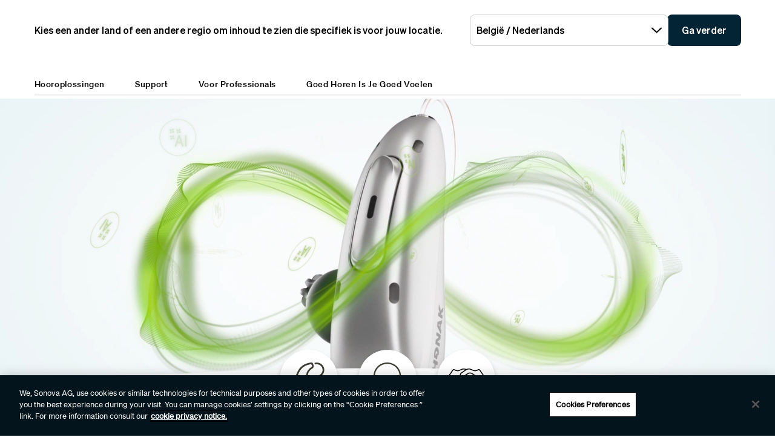

--- FILE ---
content_type: text/html;charset=utf-8
request_url: https://www.phonak.com/nl-be
body_size: 24122
content:

<!DOCTYPE HTML>



<html lang="nl-be" dir="ltr">
    <head>
    

    <meta charset="UTF-8"/>
    <title>Infinio Ultra-hoortoestellen | Oplaadbare en Bluetooth-hoortoestellen van Phonak</title>
    
    <meta name="description" content="Maak kennis met de Phonak Infinio Ultra: AI-gestuurde hoortoestellen met spaakhelderheid, Bluetooth-connectiviteit en een lange accu gebruiksduur."/>
    <meta name="template" content="home"/>
    <meta name="viewport" content="width=device-width, initial-scale=1"/>
    

    

    

    <meta property="og:site_name" content="Phonak"/>
    <meta property="og:type" content="website"/>
    <meta property="og:title" content="Infinio Ultra-hoortoestellen | Oplaadbare en Bluetooth-hoortoestellen van Phonak"/>
    <meta property="og:description" content="Maak kennis met de Phonak Infinio Ultra: AI-gestuurde hoortoestellen met spaakhelderheid, Bluetooth-connectiviteit en een lange accu gebruiksduur."/>
    <meta property="og:url" content="https://www.phonak.com/nl-be"/>
    <meta class="elastic" property="og:path" name="search_path" content="/content/phonak/be/nl"/>
    
    
    <meta name="twitter:site" content="Phonak"/>

    <meta name="twitter:card" content="summary"/>
    <meta name="twitter:title" content="Infinio Ultra-hoortoestellen | Oplaadbare en Bluetooth-hoortoestellen van Phonak"/>
    <meta name="twitter:description" content="Maak kennis met de Phonak Infinio Ultra: AI-gestuurde hoortoestellen met spaakhelderheid, Bluetooth-connectiviteit en een lange accu gebruiksduur."/>

    
    
<script defer="defer" type="text/javascript" src="/.rum/@adobe/helix-rum-js@%5E2/dist/rum-standalone.js"></script>
<link rel="canonical" href="https://www.phonak.com/nl-be"/>


    

    <link rel="preload" href="/etc.clientlibs/sonova/clientlibs/generated/sonovacore-site-clientlib-phonak/resources/fonts/Teodor-Bold.woff2" as="font" type="font/woff2" crossorigin/>

    <link rel="preload" href="/etc.clientlibs/sonova/clientlibs/generated/sonovacore-site-clientlib-phonak/resources/fonts/soehne-buch.woff2" as="font" type="font/woff2" crossorigin/>

    <link rel="preload" href="/etc.clientlibs/sonova/clientlibs/generated/sonovacore-site-clientlib-phonak/resources/fonts/Teodor-Thin.woff2" as="font" type="font/woff2" crossorigin/>

    <link rel="preload" href="/etc.clientlibs/sonova/clientlibs/generated/sonovacore-site-clientlib-phonak/resources/fonts/soehne-leicht.woff2" as="font" type="font/woff2" crossorigin/>

    <link rel="preload" href="/etc.clientlibs/sonova/clientlibs/generated/sonovacore-site-clientlib-phonak/resources/fonts/Teodor-SemiBold.woff2" as="font" type="font/woff2" crossorigin/>

    <link rel="preload" href="/etc.clientlibs/sonova/clientlibs/generated/sonovacore-site-clientlib-phonak/resources/fonts/soehne-halbfett.woff2" as="font" type="font/woff2" crossorigin/>

    <link rel="preload" href="/etc.clientlibs/sonova/clientlibs/generated/sonovacore-site-clientlib-phonak/resources/fonts/Teodor-Regular.woff2" as="font" type="font/woff2" crossorigin/>

    <link rel="preload" href="/etc.clientlibs/sonova/clientlibs/generated/sonovacore-site-clientlib-phonak/resources/fonts/Teodor-Light.woff2" as="font" type="font/woff2" crossorigin/>

    <link rel="preload" href="/etc.clientlibs/sonova/clientlibs/generated/sonovacore-site-clientlib-phonak/resources/fonts/soehne-extraleicht.woff2" as="font" type="font/woff2" crossorigin/>

    <link rel="preload" href="/etc.clientlibs/sonova/clientlibs/generated/sonovacore-site-clientlib-phonak/resources/fonts/soehne.woff2" as="font" type="font/woff2" crossorigin/>

    <link rel="preload" href="/etc.clientlibs/sonova/clientlibs/generated/sonovacore-site-clientlib-phonak/resources/fonts/Teodor-Medium.woff2" as="font" type="font/woff2" crossorigin/>

    <link rel="preload" href="/etc.clientlibs/sonova/clientlibs/generated/sonovacore-site-clientlib-phonak/resources/fonts/Teodor-ExtraBold.woff2" as="font" type="font/woff2" crossorigin/>

    <link rel="preload" href="/etc.clientlibs/sonova/clientlibs/generated/sonovacore-site-clientlib-phonak/resources/fonts/Teodor-Heavy.woff2" as="font" type="font/woff2" crossorigin/>

    <link rel="preload" href="/etc.clientlibs/sonova/clientlibs/generated/sonovacore-site-clientlib-phonak/resources/fonts/soehne-kraftig.woff2" as="font" type="font/woff2" crossorigin/>



    <link rel="preload" as="style" onload="this.onload=null;this.rel='stylesheet'" href="/etc.clientlibs/phonak/clientlibs/clientlib-base.lc-a8affc578615fe36010d55d25ed3a6a8-lc.min.css">





    
  
  

  

  
  <!-- includes non critical CSS deferred -->
  
    <link rel="preload" as="style" onload="this.onload=null;this.rel='stylesheet'" href="/etc.clientlibs/phonak/clientlibs/generated/clientlib-site.lc-d5f2b08413df4e2e09e19427ec5af2c2-lc.min.css">

  

  

  
    
    
    <!-- includes critical CSS inline -->
    <style type="text/css">
      body,html{color:#201f1c;font-family:Soehne Book,Helvetica,Arial,sans-serif;line-height:1.5;margin:0;scrollbar-gutter:stable}body{--scrollbarWidth:17px;--viewportWidth:calc(100vw - var(--scrollbarWidth));padding-top:var(--paddingTop,84px)}body.is-fixed{overflow:hidden}body:has(.cmp-headerv2--has-alert){padding-top:var(--paddingTop,114.391px)}@media(min-width:1280px){body{padding-top:var(--paddingTop,193px)}body:has(.cmp-headerv2--has-alert){padding-top:var(--paddingTop,226.594px)}}.content-centered,body>.body-wrapper>.container{margin:0 auto;max-width:588px;padding:0 24px}@media(min-width:768px){.content-centered,body>.body-wrapper>.container{max-width:1042px;padding:0 56px}}@media(min-width:1280px){.content-centered,body>.body-wrapper>.container{max-width:1279px}}@media(min-width:1440px){.content-centered,body>.body-wrapper>.container{max-width:111pc;padding:0 88px}}a{color:#000}button,input,optgroup,select,textarea{font:inherit}select option{background:#022435;color:#fff}h1:focus,h1:focus-visible{outline:none}*{-webkit-box-sizing:border-box;box-sizing:border-box}.fullwidth{left:50%;margin-left:calc(var(--viewportWidth)*-0.5);position:relative;width:var(--viewportWidth)}@media screen and (max-width:1279px){.mobile-hidden{display:none!important;visibility:hidden!important}}@media(min-width:1280px){.desktop-hidden{display:none!important;visibility:hidden!important}}.body-wrapper{overflow:hidden}.wow{visibility:hidden}@media screen and (orientation:portrait)and (min-height:450px){.portrait-hidden{display:none!important;visibility:hidden!important}}@media screen and (orientation:landscape)and (max-height:450px){.landscape-hidden{display:none!important;visibility:hidden!important}}@-webkit-keyframes expandFromBottomRight{0%{opacity:0;-webkit-transform:scale(0);transform:scale(0)}to{opacity:1;-webkit-transform:scale(1);transform:scale(1)}}@keyframes expandFromBottomRight{0%{opacity:0;-webkit-transform:scale(0);transform:scale(0)}to{opacity:1;-webkit-transform:scale(1);transform:scale(1)}}@-webkit-keyframes shrinkToBottomRight{0%{opacity:1;-webkit-transform:scale(1);transform:scale(1)}to{opacity:0;-webkit-transform:scale(0);transform:scale(0)}}@keyframes shrinkToBottomRight{0%{opacity:1;-webkit-transform:scale(1);transform:scale(1)}to{opacity:0;-webkit-transform:scale(0);transform:scale(0)}}.cmp-inpagenavigation{background-color:#03141d;color:#fff;margin-bottom:40px;position:relative;z-index:10}.cmp-inpagenavigation.sva-utils-margin-top--6px{margin-top:6px}@media(min-width:768px){.cmp-inpagenavigation.sva-utils-margin-top--6px{margin-top:6px}}@media(min-width:1280px){.cmp-inpagenavigation.sva-utils-margin-top--6px{margin-top:6px}}.cmp-inpagenavigation.sva-utils-margin-top--8px{margin-top:6px}@media(min-width:768px){.cmp-inpagenavigation.sva-utils-margin-top--8px{margin-top:8px}}@media(min-width:1280px){.cmp-inpagenavigation.sva-utils-margin-top--8px{margin-top:8px}}.cmp-inpagenavigation.sva-utils-margin-top--10px{margin-top:6px}@media(min-width:768px){.cmp-inpagenavigation.sva-utils-margin-top--10px{margin-top:8px}}@media(min-width:1280px){.cmp-inpagenavigation.sva-utils-margin-top--10px{margin-top:10px}}.cmp-inpagenavigation.sva-utils-margin-bottom--6px{margin-bottom:46px}@media(min-width:768px){.cmp-inpagenavigation.sva-utils-margin-bottom--6px{margin-bottom:46px}}@media(min-width:1280px){.cmp-inpagenavigation.sva-utils-margin-bottom--6px{margin-bottom:46px}}.cmp-inpagenavigation.sva-utils-margin-bottom--8px{margin-bottom:46px}@media(min-width:768px){.cmp-inpagenavigation.sva-utils-margin-bottom--8px{margin-bottom:3pc}}@media(min-width:1280px){.cmp-inpagenavigation.sva-utils-margin-bottom--8px{margin-bottom:3pc}}.cmp-inpagenavigation.sva-utils-margin-bottom--10px{margin-bottom:46px}@media(min-width:768px){.cmp-inpagenavigation.sva-utils-margin-bottom--10px{margin-bottom:3pc}}@media(min-width:1280px){.cmp-inpagenavigation.sva-utils-margin-bottom--10px{margin-bottom:50px}.cmp-inpagenavigation{padding:20px 0}}.cmp-inpagenavigation .aem-GridColumn>.cmp-inpagenavigation__group>.cmp-inpagenavigation__item{margin:0 auto;max-width:588px;padding:0 24px}@media(min-width:768px){.cmp-inpagenavigation .aem-GridColumn>.cmp-inpagenavigation__group>.cmp-inpagenavigation__item{max-width:1042px;padding:0 56px}}@media(min-width:1280px){.cmp-inpagenavigation .aem-GridColumn>.cmp-inpagenavigation__group>.cmp-inpagenavigation__item{max-width:1279px}}@media(min-width:1440px){.cmp-inpagenavigation .aem-GridColumn>.cmp-inpagenavigation__group>.cmp-inpagenavigation__item{max-width:111pc;padding:0 88px}}.cmp-inpagenavigation__group{background:#03141d;left:0;list-style:none;margin:0;max-height:0;overflow:hidden;padding:0;position:absolute;top:14px;-webkit-transition:max-height .25s linear;transition:max-height .25s linear;width:100%;z-index:2}.cmp-inpagenavigation--active .cmp-inpagenavigation__group{max-height:500px}@media(min-width:1280px){.cmp-inpagenavigation__group{display:inline-block;max-height:none;padding:0;position:static;top:auto;vertical-align:middle;width:auto}}.cmp-inpagenavigation__group .cmp-inpagenavigation__group{max-height:none;position:static;top:auto}@media(min-width:1280px){.cmp-inpagenavigation__group .cmp-inpagenavigation__group{margin-left:40px}.cmp-inpagenavigation__group .cmp-inpagenavigation__group .cmp-inpagenavigation__item{display:inline-block}}.cmp-inpagenavigation__title-toggle{-webkit-box-pack:justify;-ms-flex-pack:justify;-webkit-box-align:center;-ms-flex-align:center;align-items:center;-webkit-appearance:none;-moz-appearance:none;appearance:none;background:none;border:0;display:-webkit-box;display:-ms-flexbox;display:flex;font-size:.875rem;justify-content:space-between;margin:0;padding:18px 0;text-align:left;width:100%}.cmp-inpagenavigation--active .cmp-inpagenavigation__title-toggle .cmp-inpagenavigation__title-toggle-icon{-webkit-transform:rotate(180deg);transform:rotate(180deg)}@media(min-width:1280px){.cmp-inpagenavigation__title-toggle{display:none}}.cmp-inpagenavigation__title-toggle-text{color:#fff;line-height:1.3}.cmp-inpagenavigation__title-toggle-title{display:none;font-family:Soehne Semi Bold,Helvetica,Arial,sans-serif;margin-right:1pc}@media(min-width:768px){.cmp-inpagenavigation__title-toggle-title{display:inline}}.cmp-inpagenavigation__title-toggle-icon{background-color:#fff;display:block;height:13px;-webkit-transition:-webkit-transform .1s linear;transition:-webkit-transform .1s linear;transition:transform .1s linear;transition:transform .1s linear,-webkit-transform .1s linear;width:22px;z-index:999}.cmp-inpagenavigation__title{display:none;font-family:Soehne Semi Bold,Helvetica,Arial,sans-serif;font-size:.875rem;font-weight:700;margin:0;padding:0}@media(min-width:1280px){.cmp-inpagenavigation__title{display:inline-block;font-size:1rem;margin-right:4pc;vertical-align:middle}}.cmp-inpagenavigation__item{display:block}@media(min-width:1280px){.cmp-inpagenavigation__item{-webkit-box-pack:start;-ms-flex-pack:start;-webkit-box-align:center;-ms-flex-align:center;align-items:center;display:-webkit-box;display:-ms-flexbox;display:flex;justify-content:flex-start;margin-right:2pc}.cmp-inpagenavigation__item:last-child{margin-bottom:0;margin-right:0}.cmp-inpagenavigation__item:last-child-link{margin-right:0}}@media(min-width:1280px){.cmp-inpagenavigation__item{margin-right:40px}}.cmp-inpagenavigation__item--active,.cmp-inpagenavigation__item--active>.cmp-inpagenavigation__item-link{border-color:#fff}.cmp-inpagenavigation__item-link{border-bottom:1px solid #03141d;color:#fff;display:inline-block;font-size:.875rem;margin:0 0 10px;padding:2px 0;text-decoration:none}@media(min-width:1280px){.cmp-inpagenavigation__item-link{display:inline;font-size:1rem;margin:0 24px;padding:0}}.cmp-inpagenavigation__item-link:hover{border-color:#fff;text-decoration:none}

    </style>
  

  <script type="text/javascript">
    
  </script>
  
    <script async src="/etc.clientlibs/core/wcm/components/commons/datalayer/v1/clientlibs/core.wcm.components.commons.datalayer.v1.lc-70264651675213ed7f7cc5a02a00f621-lc.min.js"></script>



    
    <link rel="icon" sizes="192x192" href="/etc.clientlibs/phonak/clientlibs/generated/clientlib-site/resources/icon-192x192.png"/>
    <link rel="apple-touch-icon" sizes="180x180" href="/etc.clientlibs/phonak/clientlibs/generated/clientlib-site/resources/apple-touch-icon-180x180.png"/>
    <link rel="apple-touch-icon" sizes="167x167" href="/etc.clientlibs/phonak/clientlibs/generated/clientlib-site/resources/apple-touch-icon-167x167.png"/>
    <link rel="apple-touch-icon" sizes="152x152" href="/etc.clientlibs/phonak/clientlibs/generated/clientlib-site/resources/apple-touch-icon-152x152.png"/>
    <link rel="apple-touch-icon" sizes="120x120" href="/etc.clientlibs/phonak/clientlibs/generated/clientlib-site/resources/apple-touch-icon-120x120.png"/>
    <meta name="msapplication-square310x310logo" content="/etc.clientlibs/phonak/clientlibs/generated/clientlib-site/resources/icon-310x310.png"/>
    <meta name="msapplication-wide310x150logo" content="/etc.clientlibs/phonak/clientlibs/generated/clientlib-site/resources/icon-310x150.png"/>
    <meta name="msapplication-square150x150logo" content="/etc.clientlibs/phonak/clientlibs/generated/clientlib-site/resources/icon-150x150.png"/>
    <meta name="msapplication-square70x70logo" content="/etc.clientlibs/phonak/clientlibs/generated/clientlib-site/resources/icon-70x70.png"/>

    

    <script>
      window.googleDataLayer = window.googleDataLayer || [];
      var pageData = JSON.parse("{\x22page\u002Db06b1031ef\x22:{\x22@type\x22:\x22phonak\/components\/page\x22,\x22sonovaBrand\x22:\x22Phonak\x22,\x22sonovaRegion\x22:\x22be\x22,\x22sonovaLanguage\x22:\x22nl\x22,\x22pageName\x22:\x22nl\u002Dbe\x22,\x22pageType\x22:\x22aem\u002Dhtml\x22,\x22pageTitle\x22:\x22Infinio Ultra\u002Dhoortoestellen | Oplaadbare en Bluetooth\u002Dhoortoestellen van Phonak\x22,\x22authenticationState\x22:\x22false\x22,\x22xdm:language\x22:\x22nl\u002DBE\x22,\x22repo:path\x22:\x22\/content\/phonak\/be\/nl.html\x22,\x22xdm:tags\x22:[],\x22xdm:template\x22:\x22\/conf\/phonak\/settings\/wcm\/templates\/home\x22,\x22dc:description\x22:\x22Maak kennis met de Phonak Infinio Ultra: AI\u002Dgestuurde hoortoestellen met spaakhelderheid, Bluetooth\u002Dconnectiviteit en een lange accu gebruiksduur.\x22,\x22dc:title\x22:\x22Infinio Ultra\u002Dhoortoestellen | Oplaadbare en Bluetooth\u002Dhoortoestellen van Phonak\x22,\x22repo:modifyDate\x22:\x222025\u002D10\u002D17T11:57:21Z\x22}}");
      var pageId = "page\u002Db06b1031ef";
      if (pageId != "") {
        pageData = pageData[pageId];
      }
      pageData['event'] = 'googleDLReady';
      googleDataLayer.push(pageData);
    </script>
    
    <!-- OneTrust Cookies Consent Notice start for phonak.com -->
<script type="text/javascript" src="https://cdn.cookielaw.org/consent/a3cad216-8692-4702-a85d-06e5c30c35cc/OtAutoBlock.js"></script>
<script src="https://cdn.cookielaw.org/consent/a3cad216-8692-4702-a85d-06e5c30c35cc/otSDKStub.js" data-document-language="true" type="text/javascript" charset="UTF-8" data-domain-script="a3cad216-8692-4702-a85d-06e5c30c35cc" data-dlayer-name="googleDataLayer"></script>
<script type="text/javascript">
function OptanonWrapper() { }
</script>
<!-- OneTrust Cookies Consent Notice end for phonak.com -->

<!-- Initialize Adobe Launch (In the Head) -->
<script src="https://assets.adobedtm.com/538ed2f54f4c/29ab3ec31eb7/launch-80c4703b496a.min.js" async></script>
<!-- End Adobe Launch -->

<style>body {opacity: 100 !important;}</style>
    
    <meta class="elastic" name="search_group" content="pages">
<style>body {opacity: 100 !important;}</style>
<style>.cmp-emersya3d iframe {height: unset; aspect-ratio: 1.0;}</style>
        
        
        
        
    <script type="application/ld+json">
        {
  "@context": "https://schema.org",
  "@type": "Corporation",
  "name": "Sonova",
  "url": "https://www.phonak.com",
  "logo": "https://www.phonak.com/content/dam/phonak/en/badges/phonak-logo.svg",
  "contactPoint": {
    "@type": "ContactPoint",
    "telephone": "+1-800-831-1117",
    "contactType": "customer service",
    "contactOption": "TollFree",
    "areaServed": "US"
  },
  "sameAs": [
    "https://www.facebook.com/phonak",
    "https://www.instagram.com/phonak/",
    "https://www.linkedin.com/company/phonak/",
    "https://www.youtube.com/phonak"
  ]
}
    </script>

        
    <script type="application/ld+json">
        {
  "@context": "https://schema.org",
  "@type": "WebSite",
  "name": "Phonak",
  "url": "https://www.phonak.com",
  "potentialAction": {
    "@type": "SearchAction",
    "query-input": "https://www.phonak.com/us/en/search.html?q\u003d{search_term_string}",
    "target": "required name\u003dsearch_term_string"
  }
}
    </script>

        

                              <script>!function(e){var n="https://s.go-mpulse.net/boomerang/";if("False"=="True")e.BOOMR_config=e.BOOMR_config||{},e.BOOMR_config.PageParams=e.BOOMR_config.PageParams||{},e.BOOMR_config.PageParams.pci=!0,n="https://s2.go-mpulse.net/boomerang/";if(window.BOOMR_API_key="6585Q-6DZGN-QSNV4-85XGN-MEYLR",function(){function e(){if(!o){var e=document.createElement("script");e.id="boomr-scr-as",e.src=window.BOOMR.url,e.async=!0,i.parentNode.appendChild(e),o=!0}}function t(e){o=!0;var n,t,a,r,d=document,O=window;if(window.BOOMR.snippetMethod=e?"if":"i",t=function(e,n){var t=d.createElement("script");t.id=n||"boomr-if-as",t.src=window.BOOMR.url,BOOMR_lstart=(new Date).getTime(),e=e||d.body,e.appendChild(t)},!window.addEventListener&&window.attachEvent&&navigator.userAgent.match(/MSIE [67]\./))return window.BOOMR.snippetMethod="s",void t(i.parentNode,"boomr-async");a=document.createElement("IFRAME"),a.src="about:blank",a.title="",a.role="presentation",a.loading="eager",r=(a.frameElement||a).style,r.width=0,r.height=0,r.border=0,r.display="none",i.parentNode.appendChild(a);try{O=a.contentWindow,d=O.document.open()}catch(_){n=document.domain,a.src="javascript:var d=document.open();d.domain='"+n+"';void(0);",O=a.contentWindow,d=O.document.open()}if(n)d._boomrl=function(){this.domain=n,t()},d.write("<bo"+"dy onload='document._boomrl();'>");else if(O._boomrl=function(){t()},O.addEventListener)O.addEventListener("load",O._boomrl,!1);else if(O.attachEvent)O.attachEvent("onload",O._boomrl);d.close()}function a(e){window.BOOMR_onload=e&&e.timeStamp||(new Date).getTime()}if(!window.BOOMR||!window.BOOMR.version&&!window.BOOMR.snippetExecuted){window.BOOMR=window.BOOMR||{},window.BOOMR.snippetStart=(new Date).getTime(),window.BOOMR.snippetExecuted=!0,window.BOOMR.snippetVersion=12,window.BOOMR.url=n+"6585Q-6DZGN-QSNV4-85XGN-MEYLR";var i=document.currentScript||document.getElementsByTagName("script")[0],o=!1,r=document.createElement("link");if(r.relList&&"function"==typeof r.relList.supports&&r.relList.supports("preload")&&"as"in r)window.BOOMR.snippetMethod="p",r.href=window.BOOMR.url,r.rel="preload",r.as="script",r.addEventListener("load",e),r.addEventListener("error",function(){t(!0)}),setTimeout(function(){if(!o)t(!0)},3e3),BOOMR_lstart=(new Date).getTime(),i.parentNode.appendChild(r);else t(!1);if(window.addEventListener)window.addEventListener("load",a,!1);else if(window.attachEvent)window.attachEvent("onload",a)}}(),"".length>0)if(e&&"performance"in e&&e.performance&&"function"==typeof e.performance.setResourceTimingBufferSize)e.performance.setResourceTimingBufferSize();!function(){if(BOOMR=e.BOOMR||{},BOOMR.plugins=BOOMR.plugins||{},!BOOMR.plugins.AK){var n=""=="true"?1:0,t="",a="bu5fm4yx2w5m22lur6ma-f-5dd2981ef-clientnsv4-s.akamaihd.net",i="false"=="true"?2:1,o={"ak.v":"39","ak.cp":"1396878","ak.ai":parseInt("778005",10),"ak.ol":"0","ak.cr":8,"ak.ipv":4,"ak.proto":"h2","ak.rid":"772b1d44","ak.r":51095,"ak.a2":n,"ak.m":"a","ak.n":"essl","ak.bpcip":"13.58.86.0","ak.cport":43714,"ak.gh":"23.215.214.228","ak.quicv":"","ak.tlsv":"tls1.3","ak.0rtt":"","ak.0rtt.ed":"","ak.csrc":"-","ak.acc":"","ak.t":"1769246616","ak.ak":"hOBiQwZUYzCg5VSAfCLimQ==1xVHhJxXcLFHp0FAsIalDoBIw/PTXhRasWDcalCeMDMUHZfIQOmsVjtongG8vp/+4kWZ5OXMBmp+yHmummEL/FvMTLjprTWjBQfDJxrJQIdohCKZrvnQnNG/R/zXESKc6fLxyVEaIC0VBMQUc+wMR+4yPIQpJpxF+6766SD0BfcRS0o9ynQ5wCuwFPX3Bntk0Ir6snzKxwHoEugbv8n3ET9ANzifbYQ2bVhaqbDrRuP8DPZRuA0Ur/Onx6E4ztguWoqzL0Jgz5p27JHWGj7T+vQ8ro0iwgB7EAMMqIaKE2hFD8ZZe0dvW3mjOQW51Vv9pay2Npn6IYphDJmmjqS+yG3stzDi7uWaKW/hv0OVCfxH7y8V8hsX9KN86icLT7MYOMgwrG4BckVaErINckKwO0Q47z065zqLmUU6mnJRmGY=","ak.pv":"280","ak.dpoabenc":"","ak.tf":i};if(""!==t)o["ak.ruds"]=t;var r={i:!1,av:function(n){var t="http.initiator";if(n&&(!n[t]||"spa_hard"===n[t]))o["ak.feo"]=void 0!==e.aFeoApplied?1:0,BOOMR.addVar(o)},rv:function(){var e=["ak.bpcip","ak.cport","ak.cr","ak.csrc","ak.gh","ak.ipv","ak.m","ak.n","ak.ol","ak.proto","ak.quicv","ak.tlsv","ak.0rtt","ak.0rtt.ed","ak.r","ak.acc","ak.t","ak.tf"];BOOMR.removeVar(e)}};BOOMR.plugins.AK={akVars:o,akDNSPreFetchDomain:a,init:function(){if(!r.i){var e=BOOMR.subscribe;e("before_beacon",r.av,null,null),e("onbeacon",r.rv,null,null),r.i=!0}return this},is_complete:function(){return!0}}}}()}(window);</script></head>
    <body class="page basicpage" id="page-b06b1031ef" data-cmp-data-layer-enabled data-brand="phonak">
        <script>
                window.adobeDataLayer = window.adobeDataLayer || [];
                adobeDataLayer.push({
                    page: JSON.parse("{\x22page\u002Db06b1031ef\x22:{\x22@type\x22:\x22phonak\/components\/page\x22,\x22sonovaBrand\x22:\x22Phonak\x22,\x22sonovaRegion\x22:\x22be\x22,\x22sonovaLanguage\x22:\x22nl\x22,\x22pageName\x22:\x22nl\u002Dbe\x22,\x22pageType\x22:\x22aem\u002Dhtml\x22,\x22pageTitle\x22:\x22Infinio Ultra\u002Dhoortoestellen | Oplaadbare en Bluetooth\u002Dhoortoestellen van Phonak\x22,\x22authenticationState\x22:\x22false\x22,\x22xdm:language\x22:\x22nl\u002DBE\x22,\x22repo:path\x22:\x22\/content\/phonak\/be\/nl.html\x22,\x22xdm:tags\x22:[],\x22xdm:template\x22:\x22\/conf\/phonak\/settings\/wcm\/templates\/home\x22,\x22dc:description\x22:\x22Maak kennis met de Phonak Infinio Ultra: AI\u002Dgestuurde hoortoestellen met spaakhelderheid, Bluetooth\u002Dconnectiviteit en een lange accu gebruiksduur.\x22,\x22dc:title\x22:\x22Infinio Ultra\u002Dhoortoestellen | Oplaadbare en Bluetooth\u002Dhoortoestellen van Phonak\x22,\x22repo:modifyDate\x22:\x222025\u002D10\u002D17T11:57:21Z\x22}}"),
                    event:'cmp:show',
                    eventInfo: {
                        path: 'page.page\u002Db06b1031ef'
                    }
                });
        </script>
        
        
        
        <!-- Google Tag Manager -->
<script>(function(w,d,s,l,i){w[l]=w[l]||[];w[l].push({'gtm.start':
new Date().getTime(),event:'gtm.js'});var f=d.getElementsByTagName(s)[0],
j=d.createElement(s),dl=l!='dataLayer'?'&l='+l:'';j.setAttributeNode(d.createAttribute('data-ot-ignore'));j.async=true;j.src=
'https://www.googletagmanager.com/gtm.js?id='+i+dl;f.parentNode.insertBefore(j,f);
})(window,document,'script','googleDataLayer','GTM-5FXJD7B');</script>
<!-- End Google Tag Manager -->
        
        
            <div class="cmp-page__skiptomaincontent">
  
    <a class="cmp-page__skiptomaincontent-link" style="
         position: fixed;
         top: 0;
         left: 0;
         opacity: 0;
         margin: -1px;
         padding: 0;
         transition: opacity 0.3s ease-in-out, visibility 0.3s ease-in-out;
         z-index: 300;" data-skip-to-main-selector="main-content" href="#main-content">Skip to main content</a>
  
</div>

    
<link rel="stylesheet" href="/etc.clientlibs/sonova/clientlibs/clientlib-skiptomaincontent.lc-3d29f2bf980df08420dee1a0fef37377-lc.min.css" type="text/css">
<script src="/etc.clientlibs/sonova/clientlibs/clientlib-skiptomaincontent.lc-3002c9dd6c0955979432eaf00bd40b5d-lc.min.js"></script>




            <main class="body-wrapper">
                
<div class="root container responsivegrid">
    <div>
        
            
    <div id="container-9d7e49c6fd" class="cmp-container">
        


<div class="aem-Grid aem-Grid--12 aem-Grid--default--12 ">
    
    <div class="experiencefragment aem-GridColumn aem-GridColumn--default--12">
<div id="experiencefragment-193f168294" class="cmp-experiencefragment cmp-experiencefragment--header">

    <div>
        
            
            
    
    <div id="container-c37e643e85" class="cmp-container">
        
        <div class="headerv2">
<header class="cmp-headerv2  ">
    <div class="cmp-headerv2__alerts-container">
        <div>


<div class="cmp-country-selector" data-global-page-text="Wereldwijde pagina" data-global-page-link="/nl-be/global-locations" data-global-page-target="_blank" data-country-selector-reference="/content/experience-fragments/phonak/be/nl/site/header/master/jcr:content/root/headerv2_copy/countryselector" data-brand-name="phonak" data-is-excluded-from-dismissal="false" data-page-path="/content/phonak/be/nl">
    <h5 class="cmp-country-selector__description">
        Kies een ander land of een andere regio om inhoud te zien die specifiek is voor jouw locatie.
    </h5>
    <div class="cmp-country-selector__content">
        
        <div class="cmp-country-selector__dropdown">
            <button id="dropdownButton" class="dropdown-button cmp-country-selector__dropdown-button" aria-controls="dropdownList" aria-label="Selecteer de gewenste vervolgkeuzelijst">
                <span class="cmp-country-selector__dropdown-text"></span>
                <span class="icon icon-chevron-down"></span>
            </button>
            <ul id="dropdownList" class="dropdown-list cmp-country-selector__dropdown-list" role="list" tabindex="-1" aria-expanded="false">
            </ul>
        </div>
        
        <button class="cmp-country-selector__button">
            Ga verder
        </button>
    </div>
    
    <button class="cmp-country-selector__close-btn" aria-label="Sluit de landselectiebanner">
        <span class="icon-close icon" role="presentation"></span>
    </button>
</div>

</div>
        <div>


    

</div>
    </div>
    <div class="cmp-headerv2__container content-centered relative">
        <div class="cmp-headerv2__top">
            <div class="aem-Grid aem-Grid--12 aem-Grid--default--12">
                <div class="cmp-headerv2__top-mobile-wrapper aem-GridColumn aem-GridColumn--default--6 aem-GridColumn--medium--12 aem-GridColumn--small--12">
                    <div class="cmp-headerv2-logo__wrapper">
                        
                        
                        
                        
    <div class="cmp-image">
        <a class="cmp-image__link" href="https://www.phonak.com/nl-be" data-cmp-clickable id="header-logo-headerv2-1b2bf59e73" data-cmp-data-layer="{&#34;header-logo-headerv2-1b2bf59e73&#34;:{&#34;@type&#34;:&#34;phonak/components/headerv2&#34;,&#34;linkCategory&#34;:&#34;logo&#34;,&#34;linkSubCategory&#34;:&#34;logo&#34;,&#34;dc:title&#34;:&#34;Phonak logo&#34;,&#34;xdm:linkURL&#34;:&#34;https://www.phonak.com/nl-be&#34;}}">
            <img src="/content/dam/phonak/en/badges/phonak-logo.svg" loading="lazy" class="cmp-image__image" itemprop="contentUrl" alt="Phonak logo"/>
        </a>
    </div>
    
    


                    </div>
                    <div class="cmp-headerv2__mobile-btns desktop-hide">
                        
                            
                                <div class="cmp-headerv2-languagenavigation cmp-headerv2__top-link desktop-hide" aria-labelledby="headerv2-bbf815a9c4__language-active">
                                    <button class="cmp-headerv2-languagenavigation__button" type="button" aria-expanded="false">
                                        <span class="icon-language" id="headerv2-bbf815a9c4__language-active">NL</span>
                                        <span class="icon-triangle"></span>
                                    </button>
                                    
                                        <ul class="cmp-headerv2-languagenavigation__group" role="listbox" aria-expanded="false">
                                            <li class="cmp-headerv2-languagenavigation__item is-active" role="option">
                                                <a class="cmp-headerv2-languagenavigation__item-link" href="/nl-be" id="header-languages-NL-headerv2-1b2bf59e73" data-cmp-clickable data-cmp-data-layer="{&#34;header-languages-NL-headerv2-1b2bf59e73&#34;:{&#34;@type&#34;:&#34;phonak/components/headerv2&#34;,&#34;linkCategory&#34;:&#34;utility&#34;,&#34;linkSubCategory&#34;:&#34;utility&#34;,&#34;dc:title&#34;:&#34;NL&#34;,&#34;xdm:linkURL&#34;:&#34;/content/phonak/be/nl.html&#34;}}">
                                                    <span class="icon-check"></span>
                                                    NL
                                                </a>
                                            </li>
                                        
                                            <li class="cmp-headerv2-languagenavigation__item " role="option">
                                                <a class="cmp-headerv2-languagenavigation__item-link" href="/fr-be" id="header-languages-FR-headerv2-1b2bf59e73" data-cmp-clickable data-cmp-data-layer="{&#34;header-languages-FR-headerv2-1b2bf59e73&#34;:{&#34;@type&#34;:&#34;phonak/components/headerv2&#34;,&#34;linkCategory&#34;:&#34;utility&#34;,&#34;linkSubCategory&#34;:&#34;utility&#34;,&#34;dc:title&#34;:&#34;FR&#34;,&#34;xdm:linkURL&#34;:&#34;/content/phonak/be/fr.html&#34;}}">
                                                    <span class="icon-check"></span>
                                                    FR
                                                </a>
                                            </li>
                                        </ul>
                                    
                                </div>
                            
                        
                        <div class="cmp-headerv2-search__wrapper">
                            <button class="cmp-headerv2-search__button" id="header-search-headerv2-bbf815a9c4" data-cmp-clickable data-cmp-data-layer="{&#34;header-search-headerv2-bbf815a9c4&#34;:{&#34;@type&#34;:&#34;phonak/components/headerv2&#34;,&#34;linkCategory&#34;:&#34;utility&#34;,&#34;linkSubCategory&#34;:&#34;utility&#34;,&#34;dc:title&#34;:&#34;Search&#34;,&#34;xdm:linkURL&#34;:&#34;&#34;}}" aria-label="Search">
                                <span class="icon-search"></span>
                            </button>
                        </div>
                        <div class="cmp-headerv2-hamburger__mobile">
                            <button class="cmp-headerv2-hamburger__mobile-closed" id="header-open-headerv2-bbf815a9c4" data-cmp-clickable data-cmp-data-layer="{&#34;header-open-headerv2-bbf815a9c4&#34;:{&#34;@type&#34;:&#34;phonak/components/headerv2&#34;,&#34;linkCategory&#34;:&#34;utility&#34;,&#34;linkSubCategory&#34;:&#34;utility&#34;,&#34;dc:title&#34;:&#34;Open Menu&#34;,&#34;xdm:linkURL&#34;:&#34;&#34;}}" aria-label="Open Menu">
                                <span class="icon-menu"></span>
                            </button>
                            <button class="cmp-headerv2-hamburger__mobile-open" id="header-close-headerv2-bbf815a9c4" data-cmp-clickable data-cmp-data-layer="{&#34;header-close-headerv2-bbf815a9c4&#34;:{&#34;@type&#34;:&#34;phonak/components/headerv2&#34;,&#34;linkCategory&#34;:&#34;utility&#34;,&#34;linkSubCategory&#34;:&#34;utility&#34;,&#34;dc:title&#34;:&#34;Close&#34;,&#34;xdm:linkURL&#34;:&#34;&#34;}}" aria-label="Close">
                                <span class="icon-close"></span>
                                Close
                            </button>
                        </div>
                    </div>
                </div>
                <div class="aem-GridColumn aem-GridColumn--default--6 aem-GridColumn--medium--12 aem-GridColumn--small--12">
                    <div class="cmp-headerv2__top-links-wrapper">
                        
                        
                            <a href="/nl-be/online-hearing-test" target="_self" class="cmp-headerv2__hearing-test cmp-headerv2__top-link" id="header-on-line-hearing-headerv2-bbf815a9c4" data-cmp-clickable data-cmp-data-layer="{&#34;header-on-line-hearing-headerv2-bbf815a9c4&#34;:{&#34;@type&#34;:&#34;phonak/components/headerv2&#34;,&#34;linkCategory&#34;:&#34;utility&#34;,&#34;linkSubCategory&#34;:&#34;utility&#34;,&#34;dc:title&#34;:&#34;Online hoortest&#34;,&#34;xdm:linkURL&#34;:&#34;/content/phonak/be/nl/online-hearing-test.html&#34;}}" role="link">
                                <span class="icon-soundwave"></span>
                                Online hoortest
                            </a>
                        
                            
                                <div class="cmp-headerv2-languagenavigation cmp-headerv2__top-link mobile-hide">
                                    <button class="cmp-headerv2-languagenavigation__button" type="button" aria-expanded="false" aria-label="NL">
                                        <span class="icon-language">NL</span>
                                        <span class="icon-triangle"></span>
                                    </button>
                                    
                                        <ul class="cmp-headerv2-languagenavigation__group" role="listbox" aria-expanded="false">
                                            <li class="cmp-headerv2-languagenavigation__item is-active" role="option">
                                                <a class="cmp-headerv2-languagenavigation__item-link" href="/nl-be" id="header-languages-NL-headerv2-1b2bf59e73" data-cmp-clickable data-cmp-data-layer="{&#34;header-languages-NL-headerv2-1b2bf59e73&#34;:{&#34;@type&#34;:&#34;phonak/components/headerv2&#34;,&#34;linkCategory&#34;:&#34;utility&#34;,&#34;linkSubCategory&#34;:&#34;utility&#34;,&#34;dc:title&#34;:&#34;NL&#34;,&#34;xdm:linkURL&#34;:&#34;/content/phonak/be/nl.html&#34;}}">
                                                    <span class="icon-check"></span>
                                                    NL
                                                </a>
                                            </li>
                                        
                                            <li class="cmp-headerv2-languagenavigation__item " role="option">
                                                <a class="cmp-headerv2-languagenavigation__item-link" href="/fr-be" id="header-languages-FR-headerv2-1b2bf59e73" data-cmp-clickable data-cmp-data-layer="{&#34;header-languages-FR-headerv2-1b2bf59e73&#34;:{&#34;@type&#34;:&#34;phonak/components/headerv2&#34;,&#34;linkCategory&#34;:&#34;utility&#34;,&#34;linkSubCategory&#34;:&#34;utility&#34;,&#34;dc:title&#34;:&#34;FR&#34;,&#34;xdm:linkURL&#34;:&#34;/content/phonak/be/fr.html&#34;}}">
                                                    <span class="icon-check"></span>
                                                    FR
                                                </a>
                                            </li>
                                        </ul>
                                    
                                </div>
                            
                        
                        
                        <div class="cmp-headerv2-cta__wrapper cmp-headerv2__top-link">
                            <div>
    <a class="cmp-button" href="/nl-be/find-a-provider" target="_self" id="header-ctaLink-headerv2-1b2bf59e73" data-cmp-clickable data-cmp-data-layer="{&#34;header-ctaLink-headerv2-1b2bf59e73&#34;:{&#34;@type&#34;:&#34;phonak/components/headerv2&#34;,&#34;linkCategory&#34;:&#34;cta&#34;,&#34;linkSubCategory&#34;:&#34;cta&#34;,&#34;dc:title&#34;:&#34;Zoek een leverancier&#34;,&#34;xdm:linkURL&#34;:&#34;/content/phonak/be/nl/find-a-provider.html&#34;}}">
        <span class="cmp-button__text">Zoek een leverancier</span>
    </a>
</div>
                        </div>
                        <button class="cmp-headerv2-search__button cmp-headerv2__top-link mobile-hide" data-cmp-clickable data-cmp-data-layer="{&#34;header-search-headerv2-bbf815a9c4&#34;:{&#34;@type&#34;:&#34;phonak/components/headerv2&#34;,&#34;linkCategory&#34;:&#34;utility&#34;,&#34;linkSubCategory&#34;:&#34;utility&#34;,&#34;dc:title&#34;:&#34;Search&#34;,&#34;xdm:linkURL&#34;:&#34;&#34;}}" aria-label="Search">
                            <span class="icon-search"></span>
                        </button>
                    </div>
                </div>
            </div>
        </div>

        <div class="cmp-headerv2__bottom">
            <div class="aem-Grid aem-Grid--12 aem-Grid--default--12 vertical-center">
                <div class="aem-GridColumn aem-GridColumn--default--8 aem-GridColumn--large--8 aem-GridColumn--medium--12 aem-GridColumn--small--12">

                    
                    <div class="cmp-headerv2-nav__wrapper">
                        <nav aria-label="Main Navigation" class="cmp-headerv2-nav__main-navigation">
                            <ul class="cmp-headerv2-nav__items">
                                <li class="cmp-headerv2-nav__item">
                                    <button id="navlink-0" class="cmp-headerv2-nav__item-link" aria-label="Hooroplossingen" aria-controls="navlink-panel-0" aria-expanded="false" data-cmp-clickable data-cmp-data-layer="{&#34;header-nav-Hooroplossingen-headerv2-1b2bf59e73&#34;:{&#34;@type&#34;:&#34;phonak/components/headerv2&#34;,&#34;linkCategory&#34;:&#34;Hooroplossingen&#34;,&#34;linkSubCategory&#34;:&#34;Hooroplossingen&#34;,&#34;dc:title&#34;:&#34;Hooroplossingen&#34;,&#34;xdm:linkURL&#34;:&#34;#&#34;}}" data-index="0" tabindex="0" type="button">
                                        <span class="cmp-headerv2-nav__item-link__text">
                                            Hooroplossingen
                                        </span>
                                    </button>
                                    <div class="cmp-headerv2-meganavcontainer-content" id="navlink-panel-0" role="region" aria-labelledby="navlink-0" aria-hidden="true">
                                        <div class="cmp-headerv2-content-scroll">
                                            <div class="cmp-headerv2-content-centered">
                                                
    <div>
        
            
    <div id="container-bf7b148a4a" class="cmp-container">
        


<div class="aem-Grid aem-Grid--12 aem-Grid--default--12 ">
    
    <div class="meganavcontainerv2 aem-GridColumn aem-GridColumn--default--12">

<div class="cmp-meganavcontainerv2 " data-btn-label-close="Close">
	<div class="cmp-meganavcontainerv2__container">
		<div class="cmp-meganavcontainerv2__btns-wrapper">
			<button type="button" class="btn-close mobile-hide" id="header-close-meganavcontainerv2-149a538bcd" data-cmp-clickable data-cmp-data-layer="{&#34;header-close-meganavcontainerv2-149a538bcd&#34;:{&#34;@type&#34;:&#34;sonova/components/headerv2&#34;,&#34;linkCategory&#34;:&#34;utility&#34;,&#34;linkSubCategory&#34;:&#34;utility&#34;,&#34;dc:title&#34;:&#34;Close&#34;,&#34;xdm:linkURL&#34;:&#34;&#34;}}" aria-label="Close">
				<span class="icon-close mobile-hide"></span>
			</button>
		</div>
		<div class="cmp-meganavcontainerv2__content">
			<div class="cmp-meganavcontainerv2__link-container">
				<div>
    <div>
        
            
    <div id="container-c22b217e55" class="cmp-container">
        


<div class="aem-Grid aem-Grid--12 aem-Grid--default--12 ">
    
    <div class="meganavitemv2 aem-GridColumn--default--none aem-GridColumn aem-GridColumn--offset--default--0 aem-GridColumn--default--2">


<ul class="cmp-meganavcontainerv2__items-list">
	<li class="cmp-meganavcontainerv2__item">
		<div class="cmp-meganavcontainerv2__item-title">
			Uw hoorreis begint hier
		</div>
		<ul class="cmp-meganavcontainerv2__sub-list">
			<li class="cmp-meganavcontainerv2__sub-list-item">
				<a href="/nl-be/online-hearing-test" class="cmp-meganavcontainerv2__item-link" id="meganavSubItem-9ddb867dab" data-cmp-clickable data-cmp-data-layer="{&#34;meganavSubItem-9ddb867dab&#34;:{&#34;@type&#34;:&#34;phonak/components/headerv2&#34;,&#34;linkCategory&#34;:&#34;Hooroplossingen&#34;,&#34;linkSubCategory&#34;:&#34;Uw hoorreis begint hier&#34;,&#34;dc:title&#34;:&#34;Online hoortest&#34;,&#34;xdm:linkURL&#34;:&#34;/content/phonak/be/nl/online-hearing-test.html&#34;}}">
					<div>
						<span class="text">
							Online hoortest
						</span>
					</div>
				</a>
			</li>
		
			<li class="cmp-meganavcontainerv2__sub-list-item">
				<a href="/nl-be/hearing-devices/cost-and-coverage" class="cmp-meganavcontainerv2__item-link" id="meganavSubItem-db6dc8daa6" data-cmp-clickable data-cmp-data-layer="{&#34;meganavSubItem-db6dc8daa6&#34;:{&#34;@type&#34;:&#34;phonak/components/headerv2&#34;,&#34;linkCategory&#34;:&#34;Hooroplossingen&#34;,&#34;linkSubCategory&#34;:&#34;Uw hoorreis begint hier&#34;,&#34;dc:title&#34;:&#34;Kosten en dekking&#34;,&#34;xdm:linkURL&#34;:&#34;/content/phonak/be/nl/hearing-devices/cost-and-coverage.html&#34;}}">
					<div>
						<span class="text">
							Kosten en dekking
						</span>
					</div>
				</a>
			</li>
		
			<li class="cmp-meganavcontainerv2__sub-list-item">
				<a href="/nl-be/find-a-provider" class="cmp-meganavcontainerv2__item-link" id="meganavSubItem-51210834f0" data-cmp-clickable data-cmp-data-layer="{&#34;meganavSubItem-51210834f0&#34;:{&#34;@type&#34;:&#34;phonak/components/headerv2&#34;,&#34;linkCategory&#34;:&#34;Hooroplossingen&#34;,&#34;linkSubCategory&#34;:&#34;Uw hoorreis begint hier&#34;,&#34;dc:title&#34;:&#34;Zoek een leverancier&#34;,&#34;xdm:linkURL&#34;:&#34;/content/phonak/be/nl/find-a-provider.html&#34;}}">
					<div>
						<span class="text">
							Zoek een leverancier
						</span>
					</div>
				</a>
			</li>
		</ul>
	</li>
</ul></div>
<div class="meganavitemv2 aem-GridColumn--default--none aem-GridColumn aem-GridColumn--offset--default--0 aem-GridColumn--default--2">


<ul class="cmp-meganavcontainerv2__items-list">
	<li class="cmp-meganavcontainerv2__item">
		<div class="cmp-meganavcontainerv2__item-title">
			Hoortoestellen en oplossingen
		</div>
		<ul class="cmp-meganavcontainerv2__sub-list">
			<li class="cmp-meganavcontainerv2__sub-list-item">
				<a href="/nl-be/hearing-devices/hearing-aids" class="cmp-meganavcontainerv2__item-link" id="meganavSubItem-ddd3319abd" data-cmp-clickable data-cmp-data-layer="{&#34;meganavSubItem-ddd3319abd&#34;:{&#34;@type&#34;:&#34;phonak/components/headerv2&#34;,&#34;linkCategory&#34;:&#34;Hooroplossingen&#34;,&#34;linkSubCategory&#34;:&#34;Hoortoestellen en oplossingen&#34;,&#34;dc:title&#34;:&#34;Alle hoortoestellen weergeven &#34;,&#34;xdm:linkURL&#34;:&#34;/content/phonak/be/nl/hearing-devices/hearing-aids.html&#34;}}">
					<div>
						<span class="text">
							Alle hoortoestellen weergeven 
						</span>
					</div>
				</a>
			</li>
		
			<li class="cmp-meganavcontainerv2__sub-list-item">
				<a href="/nl-be/hearing-devices/hearing-aids/audeo-infinio" class="cmp-meganavcontainerv2__item-link" id="meganavSubItem-c498b6a700" data-cmp-clickable data-cmp-data-layer="{&#34;meganavSubItem-c498b6a700&#34;:{&#34;@type&#34;:&#34;phonak/components/headerv2&#34;,&#34;linkCategory&#34;:&#34;Hooroplossingen&#34;,&#34;linkSubCategory&#34;:&#34;Hoortoestellen en oplossingen&#34;,&#34;dc:title&#34;:&#34;Audéo Infinio (Ultra) R&#34;,&#34;xdm:linkURL&#34;:&#34;/content/phonak/be/nl/hearing-devices/hearing-aids/audeo-infinio.html&#34;}}">
					<div>
						<span class="text">
							Audéo Infinio (Ultra) R
						</span>
					</div>
				</a>
			</li>
		
			<li class="cmp-meganavcontainerv2__sub-list-item">
				<a href="/nl-be/hearing-devices/hearing-aids/audeo-sphere" class="cmp-meganavcontainerv2__item-link" id="meganavSubItem-9d6913331c" data-cmp-clickable data-cmp-data-layer="{&#34;meganavSubItem-9d6913331c&#34;:{&#34;@type&#34;:&#34;phonak/components/headerv2&#34;,&#34;linkCategory&#34;:&#34;Hooroplossingen&#34;,&#34;linkSubCategory&#34;:&#34;Hoortoestellen en oplossingen&#34;,&#34;dc:title&#34;:&#34;Audéo Infinio (Ultra) Sphere&#34;,&#34;xdm:linkURL&#34;:&#34;/content/phonak/be/nl/hearing-devices/hearing-aids/audeo-sphere.html&#34;}}">
					<div>
						<span class="text">
							Audéo Infinio (Ultra) Sphere
						</span>
					</div>
				</a>
			</li>
		
			<li class="cmp-meganavcontainerv2__sub-list-item">
				<a href="/nl-be/hearing-devices/hearing-aids/virto-infinio" class="cmp-meganavcontainerv2__item-link" id="meganavSubItem-fee821e79f" data-cmp-clickable data-cmp-data-layer="{&#34;meganavSubItem-fee821e79f&#34;:{&#34;@type&#34;:&#34;phonak/components/headerv2&#34;,&#34;linkCategory&#34;:&#34;Hooroplossingen&#34;,&#34;linkSubCategory&#34;:&#34;Hoortoestellen en oplossingen&#34;,&#34;dc:title&#34;:&#34;Virto Infinio&#34;,&#34;xdm:linkURL&#34;:&#34;/content/phonak/be/nl/hearing-devices/hearing-aids/virto-infinio.html&#34;}}">
					<div>
						<span class="text">
							Virto Infinio
						</span>
					</div>
				</a>
			</li>
		
			<li class="cmp-meganavcontainerv2__sub-list-item">
				<a href="/nl-be/hearing-devices/hearing-aids/cros-infinio" class="cmp-meganavcontainerv2__item-link" id="meganavSubItem-cfeab4eb92" data-cmp-clickable data-cmp-data-layer="{&#34;meganavSubItem-cfeab4eb92&#34;:{&#34;@type&#34;:&#34;phonak/components/headerv2&#34;,&#34;linkCategory&#34;:&#34;Hooroplossingen&#34;,&#34;linkSubCategory&#34;:&#34;Hoortoestellen en oplossingen&#34;,&#34;dc:title&#34;:&#34;CROS Infinio&#34;,&#34;xdm:linkURL&#34;:&#34;/content/phonak/be/nl/hearing-devices/hearing-aids/cros-infinio.html&#34;}}">
					<div>
						<span class="text">
							CROS Infinio
						</span>
					</div>
				</a>
			</li>
		
			<li class="cmp-meganavcontainerv2__sub-list-item">
				<a href="/nl-be/hearing-devices/hearing-aids/lumity-hoortoestellen" class="cmp-meganavcontainerv2__item-link" id="meganavSubItem-fe7962313c" data-cmp-clickable data-cmp-data-layer="{&#34;meganavSubItem-fe7962313c&#34;:{&#34;@type&#34;:&#34;phonak/components/headerv2&#34;,&#34;linkCategory&#34;:&#34;Hooroplossingen&#34;,&#34;linkSubCategory&#34;:&#34;Hoortoestellen en oplossingen&#34;,&#34;dc:title&#34;:&#34;Lumity Hoortoestellen&#34;,&#34;xdm:linkURL&#34;:&#34;/content/phonak/be/nl/hearing-devices/hearing-aids/lumity-hearing-aids.html&#34;}}">
					<div>
						<span class="text">
							Lumity Hoortoestellen
						</span>
					</div>
				</a>
			</li>
		
			<li class="cmp-meganavcontainerv2__sub-list-item">
				
					<div>
						<span class="text">
							Lyric
						</span>
					</div>
				
			</li>
		</ul>
	</li>
</ul></div>
<div class="meganavitemv2 aem-GridColumn--default--none aem-GridColumn aem-GridColumn--offset--default--0 aem-GridColumn--default--2">


<ul class="cmp-meganavcontainerv2__items-list">
	<li class="cmp-meganavcontainerv2__item">
		<div class="cmp-meganavcontainerv2__item-title">
			Hooraccessoires
		</div>
		<ul class="cmp-meganavcontainerv2__sub-list">
			<li class="cmp-meganavcontainerv2__sub-list-item">
				<a href="/nl-be/hearing-devices/accessories" class="cmp-meganavcontainerv2__item-link" id="meganavSubItem-85744dd114" data-cmp-clickable data-cmp-data-layer="{&#34;meganavSubItem-85744dd114&#34;:{&#34;@type&#34;:&#34;phonak/components/headerv2&#34;,&#34;linkCategory&#34;:&#34;Hooroplossingen&#34;,&#34;linkSubCategory&#34;:&#34;Hooraccessoires&#34;,&#34;dc:title&#34;:&#34;Alle hooraccessoires weergeven&#34;,&#34;xdm:linkURL&#34;:&#34;/content/phonak/be/nl/hearing-devices/accessories.html&#34;}}">
					<div>
						<span class="text">
							Alle hooraccessoires weergeven
						</span>
					</div>
				</a>
			</li>
		
			<li class="cmp-meganavcontainerv2__sub-list-item">
				<a href="/nl-be/hearing-devices/accessories/tv-connector-for-hearing-aids" class="cmp-meganavcontainerv2__item-link" id="meganavSubItem-35015d0edc" data-cmp-clickable data-cmp-data-layer="{&#34;meganavSubItem-35015d0edc&#34;:{&#34;@type&#34;:&#34;phonak/components/headerv2&#34;,&#34;linkCategory&#34;:&#34;Hooroplossingen&#34;,&#34;linkSubCategory&#34;:&#34;Hooraccessoires&#34;,&#34;dc:title&#34;:&#34;TV-Connector&#34;,&#34;xdm:linkURL&#34;:&#34;/content/phonak/be/nl/hearing-devices/accessories/tv-connector-for-hearing-aids.html&#34;}}">
					<div>
						<span class="text">
							TV-Connector
						</span>
					</div>
				</a>
			</li>
		
			<li class="cmp-meganavcontainerv2__sub-list-item">
				<a href="/nl-be/hearing-devices/accessories/PartnerMic" class="cmp-meganavcontainerv2__item-link" id="meganavSubItem-cd9022b9be" data-cmp-clickable data-cmp-data-layer="{&#34;meganavSubItem-cd9022b9be&#34;:{&#34;@type&#34;:&#34;phonak/components/headerv2&#34;,&#34;linkCategory&#34;:&#34;Hooroplossingen&#34;,&#34;linkSubCategory&#34;:&#34;Hooraccessoires&#34;,&#34;dc:title&#34;:&#34;Phonak PartnerMic&#34;,&#34;xdm:linkURL&#34;:&#34;/content/phonak/be/nl/hearing-devices/accessories/partnermic.html&#34;}}">
					<div>
						<span class="text">
							Phonak PartnerMic
						</span>
					</div>
				</a>
			</li>
		
			<li class="cmp-meganavcontainerv2__sub-list-item">
				<a href="/nl-be/hearing-devices/accessories/phonak-remotecontrol" class="cmp-meganavcontainerv2__item-link" id="meganavSubItem-abc84354d3" data-cmp-clickable data-cmp-data-layer="{&#34;meganavSubItem-abc84354d3&#34;:{&#34;@type&#34;:&#34;phonak/components/headerv2&#34;,&#34;linkCategory&#34;:&#34;Hooroplossingen&#34;,&#34;linkSubCategory&#34;:&#34;Hooraccessoires&#34;,&#34;dc:title&#34;:&#34;Phonak RemoteControl&#34;,&#34;xdm:linkURL&#34;:&#34;/content/phonak/be/nl/hearing-devices/accessories/phonak-remotecontrol.html&#34;}}">
					<div>
						<span class="text">
							Phonak RemoteControl
						</span>
					</div>
				</a>
			</li>
		
			<li class="cmp-meganavcontainerv2__sub-list-item">
				<a href="/nl-be/hearing-devices/accessories/hearing-aid-batteries-chargers" class="cmp-meganavcontainerv2__item-link" id="meganavSubItem-8cb9b5811b" data-cmp-clickable data-cmp-data-layer="{&#34;meganavSubItem-8cb9b5811b&#34;:{&#34;@type&#34;:&#34;phonak/components/headerv2&#34;,&#34;linkCategory&#34;:&#34;Hooroplossingen&#34;,&#34;linkSubCategory&#34;:&#34;Hooraccessoires&#34;,&#34;dc:title&#34;:&#34;Batterijen en opladers&#34;,&#34;xdm:linkURL&#34;:&#34;/content/phonak/be/nl/hearing-devices/accessories/hearing-aid-batteries-chargers.html&#34;}}">
					<div>
						<span class="text">
							Batterijen en opladers
						</span>
					</div>
				</a>
			</li>
		
			<li class="cmp-meganavcontainerv2__sub-list-item">
				<a href="/nl-be/hearing-devices/oordopjes" class="cmp-meganavcontainerv2__item-link" id="meganavSubItem-6015cc0cc3" data-cmp-clickable data-cmp-data-layer="{&#34;meganavSubItem-6015cc0cc3&#34;:{&#34;@type&#34;:&#34;phonak/components/headerv2&#34;,&#34;linkCategory&#34;:&#34;Hooroplossingen&#34;,&#34;linkSubCategory&#34;:&#34;Hooraccessoires&#34;,&#34;dc:title&#34;:&#34;Gehoorbescherming&#34;,&#34;xdm:linkURL&#34;:&#34;/content/phonak/be/nl/hearing-devices/earplugs.html&#34;}}">
					<div>
						<span class="text">
							Gehoorbescherming
						</span>
					</div>
				</a>
			</li>
		
			<li class="cmp-meganavcontainerv2__sub-list-item">
				<a href="/nl-be/hearing-devices/accessories/phonak-reiniging-portfolio" class="cmp-meganavcontainerv2__item-link" id="meganavSubItem-35c6b057d2" data-cmp-clickable data-cmp-data-layer="{&#34;meganavSubItem-35c6b057d2&#34;:{&#34;@type&#34;:&#34;phonak/components/headerv2&#34;,&#34;linkCategory&#34;:&#34;Hooroplossingen&#34;,&#34;linkSubCategory&#34;:&#34;Hooraccessoires&#34;,&#34;dc:title&#34;:&#34;Phonak-reinigingsportfolio&#34;,&#34;xdm:linkURL&#34;:&#34;/content/phonak/be/nl/hearing-devices/accessories/cleansing.html&#34;}}">
					<div>
						<span class="text">
							Phonak-reinigingsportfolio
						</span>
					</div>
				</a>
			</li>
		</ul>
	</li>
</ul></div>
<div class="meganavitemv2 aem-GridColumn--default--none aem-GridColumn aem-GridColumn--offset--default--0 aem-GridColumn--default--2">


<ul class="cmp-meganavcontainerv2__items-list">
	<li class="cmp-meganavcontainerv2__item">
		<div class="cmp-meganavcontainerv2__item-title">
			Draadloze Roger microfoons
		</div>
		<ul class="cmp-meganavcontainerv2__sub-list">
			<li class="cmp-meganavcontainerv2__sub-list-item">
				<a href="/nl-be/hearing-devices/microfoons" class="cmp-meganavcontainerv2__item-link" id="meganavSubItem-003e2a1e44" data-cmp-clickable data-cmp-data-layer="{&#34;meganavSubItem-003e2a1e44&#34;:{&#34;@type&#34;:&#34;phonak/components/headerv2&#34;,&#34;linkCategory&#34;:&#34;Hooroplossingen&#34;,&#34;linkSubCategory&#34;:&#34;Draadloze Roger microfoons&#34;,&#34;dc:title&#34;:&#34;Alle draadloze Roger microfoons weergeven&#34;,&#34;xdm:linkURL&#34;:&#34;/content/phonak/be/nl/hearing-devices/microphones.html&#34;}}">
					<div>
						<span class="text">
							Alle draadloze Roger microfoons weergeven
						</span>
					</div>
				</a>
			</li>
		
			<li class="cmp-meganavcontainerv2__sub-list-item">
				<a href="/nl-be/hearing-devices/microfoons/roger-on" class="cmp-meganavcontainerv2__item-link" id="meganavSubItem-ab3cf6b84c" data-cmp-clickable data-cmp-data-layer="{&#34;meganavSubItem-ab3cf6b84c&#34;:{&#34;@type&#34;:&#34;phonak/components/headerv2&#34;,&#34;linkCategory&#34;:&#34;Hooroplossingen&#34;,&#34;linkSubCategory&#34;:&#34;Draadloze Roger microfoons&#34;,&#34;dc:title&#34;:&#34;Roger On&#34;,&#34;xdm:linkURL&#34;:&#34;/content/phonak/be/nl/hearing-devices/microphones/roger-on.html&#34;}}">
					<div>
						<span class="text">
							Roger On
						</span>
					</div>
				</a>
			</li>
		
			<li class="cmp-meganavcontainerv2__sub-list-item">
				<a href="/nl-be/hearing-devices/microfoons/roger-select" class="cmp-meganavcontainerv2__item-link" id="meganavSubItem-ffde4d4cb2" data-cmp-clickable data-cmp-data-layer="{&#34;meganavSubItem-ffde4d4cb2&#34;:{&#34;@type&#34;:&#34;phonak/components/headerv2&#34;,&#34;linkCategory&#34;:&#34;Hooroplossingen&#34;,&#34;linkSubCategory&#34;:&#34;Draadloze Roger microfoons&#34;,&#34;dc:title&#34;:&#34;Roger Select&#34;,&#34;xdm:linkURL&#34;:&#34;/content/phonak/be/nl/hearing-devices/microphones/roger-select.html&#34;}}">
					<div>
						<span class="text">
							Roger Select
						</span>
					</div>
				</a>
			</li>
		
			<li class="cmp-meganavcontainerv2__sub-list-item">
				<a href="/nl-be/hearing-devices/microfoons/roger-upgrader" class="cmp-meganavcontainerv2__item-link" id="meganavSubItem-55df34878c" data-cmp-clickable data-cmp-data-layer="{&#34;meganavSubItem-55df34878c&#34;:{&#34;@type&#34;:&#34;phonak/components/headerv2&#34;,&#34;linkCategory&#34;:&#34;Hooroplossingen&#34;,&#34;linkSubCategory&#34;:&#34;Draadloze Roger microfoons&#34;,&#34;dc:title&#34;:&#34;Roger Upgrader&#34;,&#34;xdm:linkURL&#34;:&#34;/content/phonak/be/nl/hearing-devices/microphones/roger-upgrader.html&#34;}}">
					<div>
						<span class="text">
							Roger Upgrader
						</span>
					</div>
				</a>
			</li>
		
			<li class="cmp-meganavcontainerv2__sub-list-item">
				<a href="/nl-be/hearing-devices/microfoons/roger-table-mic-ii" class="cmp-meganavcontainerv2__item-link" id="meganavSubItem-e2eaf26fbf" data-cmp-clickable data-cmp-data-layer="{&#34;meganavSubItem-e2eaf26fbf&#34;:{&#34;@type&#34;:&#34;phonak/components/headerv2&#34;,&#34;linkCategory&#34;:&#34;Hooroplossingen&#34;,&#34;linkSubCategory&#34;:&#34;Draadloze Roger microfoons&#34;,&#34;dc:title&#34;:&#34;Roger Table Mic&#34;,&#34;xdm:linkURL&#34;:&#34;/content/phonak/be/nl/hearing-devices/microphones/roger-table-mic-ii.html&#34;}}">
					<div>
						<span class="text">
							Roger Table Mic
						</span>
					</div>
				</a>
			</li>
		
			<li class="cmp-meganavcontainerv2__sub-list-item">
				<a href="/nl-be/hearing-devices/microfoons/roger-focus-ii" class="cmp-meganavcontainerv2__item-link" id="meganavSubItem-a1d3711ea3" data-cmp-clickable data-cmp-data-layer="{&#34;meganavSubItem-a1d3711ea3&#34;:{&#34;@type&#34;:&#34;phonak/components/headerv2&#34;,&#34;linkCategory&#34;:&#34;Hooroplossingen&#34;,&#34;linkSubCategory&#34;:&#34;Draadloze Roger microfoons&#34;,&#34;dc:title&#34;:&#34;Roger Focus II&#34;,&#34;xdm:linkURL&#34;:&#34;/content/phonak/be/nl/hearing-devices/microphones/roger-focus-ii.html&#34;}}">
					<div>
						<span class="text">
							Roger Focus II
						</span>
					</div>
				</a>
			</li>
		
			<li class="cmp-meganavcontainerv2__sub-list-item">
				<a href="/nl-be/hearing-devices/microfoons/roger-for-education" class="cmp-meganavcontainerv2__item-link" id="meganavSubItem-cdcce21e6f" data-cmp-clickable data-cmp-data-layer="{&#34;meganavSubItem-cdcce21e6f&#34;:{&#34;@type&#34;:&#34;phonak/components/headerv2&#34;,&#34;linkCategory&#34;:&#34;Hooroplossingen&#34;,&#34;linkSubCategory&#34;:&#34;Draadloze Roger microfoons&#34;,&#34;dc:title&#34;:&#34;Roger voor onderwijs&#34;,&#34;xdm:linkURL&#34;:&#34;/content/phonak/be/nl/hearing-devices/microphones/roger-for-education.html&#34;}}">
					<div>
						<span class="text">
							Roger voor onderwijs
						</span>
					</div>
				</a>
			</li>
		
			<li class="cmp-meganavcontainerv2__sub-list-item">
				<a href="/nl-be/hearing-devices/microfoons/phonak-roger-touchscreen-mic" class="cmp-meganavcontainerv2__item-link" id="meganavSubItem-45616f5c68" data-cmp-clickable data-cmp-data-layer="{&#34;meganavSubItem-45616f5c68&#34;:{&#34;@type&#34;:&#34;phonak/components/headerv2&#34;,&#34;linkCategory&#34;:&#34;Hooroplossingen&#34;,&#34;linkSubCategory&#34;:&#34;Draadloze Roger microfoons&#34;,&#34;dc:title&#34;:&#34;Roger Touchscreen Mic&#34;,&#34;xdm:linkURL&#34;:&#34;/content/phonak/be/nl/hearing-devices/microphones/phonak-roger-touchscreen-mic.html&#34;}}">
					<div>
						<span class="text">
							Roger Touchscreen Mic
						</span>
					</div>
				</a>
			</li>
		</ul>
	</li>
</ul></div>
<div class="meganavitemv2 aem-GridColumn--default--none aem-GridColumn aem-GridColumn--offset--default--0 aem-GridColumn--default--2">


<ul class="cmp-meganavcontainerv2__items-list">
	<li class="cmp-meganavcontainerv2__item">
		<div class="cmp-meganavcontainerv2__item-title">
			Apps
		</div>
		<ul class="cmp-meganavcontainerv2__sub-list">
			<li class="cmp-meganavcontainerv2__sub-list-item">
				<a href="/nl-be/hearing-devices/apps" class="cmp-meganavcontainerv2__item-link" id="meganavSubItem-4e38df4d1d" data-cmp-clickable data-cmp-data-layer="{&#34;meganavSubItem-4e38df4d1d&#34;:{&#34;@type&#34;:&#34;phonak/components/headerv2&#34;,&#34;linkCategory&#34;:&#34;Hooroplossingen&#34;,&#34;linkSubCategory&#34;:&#34;Apps&#34;,&#34;dc:title&#34;:&#34;Overzicht&#34;,&#34;xdm:linkURL&#34;:&#34;/content/phonak/be/nl/hearing-devices/apps.html&#34;}}">
					<div>
						<span class="text">
							Overzicht
						</span>
					</div>
				</a>
			</li>
		
			<li class="cmp-meganavcontainerv2__sub-list-item">
				<a href="/nl-be/hearing-devices/apps/myPhonak" class="cmp-meganavcontainerv2__item-link" id="meganavSubItem-b3d0172f3d" data-cmp-clickable data-cmp-data-layer="{&#34;meganavSubItem-b3d0172f3d&#34;:{&#34;@type&#34;:&#34;phonak/components/headerv2&#34;,&#34;linkCategory&#34;:&#34;Hooroplossingen&#34;,&#34;linkSubCategory&#34;:&#34;Apps&#34;,&#34;dc:title&#34;:&#34;myPhonak&#34;,&#34;xdm:linkURL&#34;:&#34;/content/phonak/be/nl/hearing-devices/apps/myphonak.html&#34;}}">
					<div>
						<span class="text">
							myPhonak
						</span>
					</div>
				</a>
			</li>
		
			<li class="cmp-meganavcontainerv2__sub-list-item">
				<a href="/nl-be/hearing-devices/apps/myphonak-junior" class="cmp-meganavcontainerv2__item-link" id="meganavSubItem-650a4655a6" data-cmp-clickable data-cmp-data-layer="{&#34;meganavSubItem-650a4655a6&#34;:{&#34;@type&#34;:&#34;phonak/components/headerv2&#34;,&#34;linkCategory&#34;:&#34;Hooroplossingen&#34;,&#34;linkSubCategory&#34;:&#34;Apps&#34;,&#34;dc:title&#34;:&#34;myPhonak Junior&#34;,&#34;xdm:linkURL&#34;:&#34;/content/phonak/be/nl/hearing-devices/apps/myphonak-junior.html&#34;}}">
					<div>
						<span class="text">
							myPhonak Junior
						</span>
					</div>
				</a>
			</li>
		
			<li class="cmp-meganavcontainerv2__sub-list-item">
				<a href="/nl-be/hearing-devices/apps/myrogermic" class="cmp-meganavcontainerv2__item-link" id="meganavSubItem-e334552a88" data-cmp-clickable data-cmp-data-layer="{&#34;meganavSubItem-e334552a88&#34;:{&#34;@type&#34;:&#34;phonak/components/headerv2&#34;,&#34;linkCategory&#34;:&#34;Hooroplossingen&#34;,&#34;linkSubCategory&#34;:&#34;Apps&#34;,&#34;dc:title&#34;:&#34;myRoger Mic&#34;,&#34;xdm:linkURL&#34;:&#34;/content/phonak/be/nl/hearing-devices/apps/myrogermic.html&#34;}}">
					<div>
						<span class="text">
							myRoger Mic
						</span>
					</div>
				</a>
			</li>
		</ul>
	</li>
</ul></div>

    
</div>

    </div>

            
        
    </div>

</div>
			</div>
		</div>
	</div>
</div></div>
<div class="container responsivegrid aem-GridColumn aem-GridColumn--default--12">
  <div class="cmp-container-wrapper ">
    
    <div id="container-f298ab7d20" class="cmp-container">
        


<div class="aem-Grid aem-Grid--12 aem-Grid--default--12 ">
    
    <div class="separator aem-GridColumn aem-GridColumn--default--12">
<div id="separator-68e45840fa" class="cmp-separator">
    <hr class="cmp-separator__horizontal-rule"/>
</div></div>
<div class="button cmp-button--secondary aem-GridColumn--default--none aem-GridColumn aem-GridColumn--offset--default--0 aem-GridColumn--default--2">



<a id="button-2a42a719be" class="cmp-button sva-utils-margin-top--none sva-utils-margin-bottom--none" aria-label="Link naar Hoortoestellen vergelijken" data-cmp-clickable data-cmp-data-layer="{&#34;button-2a42a719be&#34;:{&#34;styleClasses&#34;:&#34;cmp-button--secondary&#34;,&#34;@type&#34;:&#34;phonak/components/headerv2&#34;,&#34;linkCategory&#34;:&#34;Hooroplossingen&#34;,&#34;dc:title&#34;:&#34;Hoortoestellen vergelijken&#34;,&#34;repo:modifyDate&#34;:&#34;2025-01-10T11:55:11Z&#34;,&#34;xdm:linkURL&#34;:&#34;/nl-nl/hearing-devices/hearing-aids&#34;}}" href="/nl-nl/hearing-devices/hearing-aids">
  
    

  <span class="cmp-button__text">Hoortoestellen vergelijken</span>
</a></div>

    
</div>

    </div>

    

    <svg class="cmp-container-wrapper__grey-circle" viewBox="0 0 100 100" xmlns="http://www.w3.org/2000/svg">
      <circle cx="50" cy="50" r="50"/>
    </svg>
  </div>

</div>

    
</div>

    </div>

            
        
    </div>


                                            </div>
                                        </div>
                                    </div>
                                </li>
                            
                                <li class="cmp-headerv2-nav__item">
                                    <button id="navlink-1" class="cmp-headerv2-nav__item-link" aria-label="Support" aria-controls="navlink-panel-1" aria-expanded="false" data-cmp-clickable data-cmp-data-layer="{&#34;header-nav-Support-headerv2-1b2bf59e73&#34;:{&#34;@type&#34;:&#34;phonak/components/headerv2&#34;,&#34;linkCategory&#34;:&#34;Support&#34;,&#34;linkSubCategory&#34;:&#34;Support&#34;,&#34;dc:title&#34;:&#34;Support&#34;,&#34;xdm:linkURL&#34;:&#34;#&#34;}}" data-index="1" tabindex="0" type="button">
                                        <span class="cmp-headerv2-nav__item-link__text">
                                            Support
                                        </span>
                                    </button>
                                    <div class="cmp-headerv2-meganavcontainer-content" id="navlink-panel-1" role="region" aria-labelledby="navlink-1" aria-hidden="true">
                                        <div class="cmp-headerv2-content-scroll">
                                            <div class="cmp-headerv2-content-centered">
                                                
    <div>
        
            
    <div id="container-02e02451f0" class="cmp-container">
        


<div class="aem-Grid aem-Grid--12 aem-Grid--default--12 ">
    
    <div class="meganavcontainerv2 aem-GridColumn aem-GridColumn--default--12">

<div class="cmp-meganavcontainerv2 " data-btn-label-close="Close">
	<div class="cmp-meganavcontainerv2__container">
		<div class="cmp-meganavcontainerv2__btns-wrapper">
			<button type="button" class="btn-close mobile-hide" id="header-close-meganavcontainerv2-ac0378309f" data-cmp-clickable data-cmp-data-layer="{&#34;header-close-meganavcontainerv2-ac0378309f&#34;:{&#34;@type&#34;:&#34;sonova/components/headerv2&#34;,&#34;linkCategory&#34;:&#34;utility&#34;,&#34;linkSubCategory&#34;:&#34;utility&#34;,&#34;dc:title&#34;:&#34;Close&#34;,&#34;xdm:linkURL&#34;:&#34;&#34;}}" aria-label="Close">
				<span class="icon-close mobile-hide"></span>
			</button>
		</div>
		<div class="cmp-meganavcontainerv2__content">
			<div class="cmp-meganavcontainerv2__link-container">
				<div>
    <div>
        
            
    <div id="container-f8585a09d4" class="cmp-container">
        


<div class="aem-Grid aem-Grid--12 aem-Grid--default--12 ">
    
    <div class="meganavitemv2 aem-GridColumn--default--none aem-GridColumn aem-GridColumn--offset--default--0 aem-GridColumn--default--2">


<ul class="cmp-meganavcontainerv2__items-list">
	<li class="cmp-meganavcontainerv2__item">
		<div class="cmp-meganavcontainerv2__item-title">
			Ondersteuning
		</div>
		<ul class="cmp-meganavcontainerv2__sub-list">
			<li class="cmp-meganavcontainerv2__sub-list-item">
				<a href="/nl-be/support-options" class="cmp-meganavcontainerv2__item-link" id="meganavSubItem-253040a04e" data-cmp-clickable data-cmp-data-layer="{&#34;meganavSubItem-253040a04e&#34;:{&#34;@type&#34;:&#34;phonak/components/headerv2&#34;,&#34;linkCategory&#34;:&#34;Support&#34;,&#34;linkSubCategory&#34;:&#34;Ondersteuning&#34;,&#34;dc:title&#34;:&#34;Overzicht&#34;,&#34;xdm:linkURL&#34;:&#34;/content/phonak/be/nl/support.html&#34;}}">
					<div>
						<span class="text">
							Overzicht
						</span>
					</div>
				</a>
			</li>
		
			<li class="cmp-meganavcontainerv2__sub-list-item">
				<a href="/nl-be/support-options/compatibility" class="cmp-meganavcontainerv2__item-link" id="meganavSubItem-95fe09dca0" data-cmp-clickable data-cmp-data-layer="{&#34;meganavSubItem-95fe09dca0&#34;:{&#34;@type&#34;:&#34;phonak/components/headerv2&#34;,&#34;linkCategory&#34;:&#34;Support&#34;,&#34;linkSubCategory&#34;:&#34;Ondersteuning&#34;,&#34;dc:title&#34;:&#34;Check of uw telefoon geschikt is&#34;,&#34;xdm:linkURL&#34;:&#34;/content/phonak/be/nl/support/phone-compatibility.html&#34;}}">
					<div>
						<span class="text">
							Check of uw telefoon geschikt is
						</span>
					</div>
				</a>
			</li>
		</ul>
	</li>
</ul></div>
<div class="meganavitemv2 aem-GridColumn--default--none aem-GridColumn aem-GridColumn--offset--default--0 aem-GridColumn--default--2">


<ul class="cmp-meganavcontainerv2__items-list">
	<li class="cmp-meganavcontainerv2__item">
		<div class="cmp-meganavcontainerv2__item-title">
			Instructievideo&#39;s
		</div>
		<ul class="cmp-meganavcontainerv2__sub-list">
			<li class="cmp-meganavcontainerv2__sub-list-item">
				<a href="/nl-be/support-options/how-to-videos" class="cmp-meganavcontainerv2__item-link" id="meganavSubItem-de751a0f43" data-cmp-clickable data-cmp-data-layer="{&#34;meganavSubItem-de751a0f43&#34;:{&#34;@type&#34;:&#34;phonak/components/headerv2&#34;,&#34;linkCategory&#34;:&#34;Support&#34;,&#34;linkSubCategory&#34;:&#34;Instructievideo&#39;s&#34;,&#34;dc:title&#34;:&#34;Overzicht&#34;,&#34;xdm:linkURL&#34;:&#34;/content/phonak/be/nl/support/how-to-videos.html&#34;}}">
					<div>
						<span class="text">
							Overzicht
						</span>
					</div>
				</a>
			</li>
		
			<li class="cmp-meganavcontainerv2__sub-list-item">
				<a href="/nl-be/support-options/how-to-videos/bluetooth-pairing" class="cmp-meganavcontainerv2__item-link" id="meganavSubItem-e37d8291f9" data-cmp-clickable data-cmp-data-layer="{&#34;meganavSubItem-e37d8291f9&#34;:{&#34;@type&#34;:&#34;phonak/components/headerv2&#34;,&#34;linkCategory&#34;:&#34;Support&#34;,&#34;linkSubCategory&#34;:&#34;Instructievideo&#39;s&#34;,&#34;dc:title&#34;:&#34;Bluetooth-configuratie&#34;,&#34;xdm:linkURL&#34;:&#34;/content/phonak/be/nl/support/how-to-videos/bluetooth-pairing.html&#34;}}">
					<div>
						<span class="text">
							Bluetooth-configuratie
						</span>
					</div>
				</a>
			</li>
		
			<li class="cmp-meganavcontainerv2__sub-list-item">
				<a href="/nl-be/support-options/how-to-videos/hearing-aid-instructions-videos" class="cmp-meganavcontainerv2__item-link" id="meganavSubItem-975556b8de" data-cmp-clickable data-cmp-data-layer="{&#34;meganavSubItem-975556b8de&#34;:{&#34;@type&#34;:&#34;phonak/components/headerv2&#34;,&#34;linkCategory&#34;:&#34;Support&#34;,&#34;linkSubCategory&#34;:&#34;Instructievideo&#39;s&#34;,&#34;dc:title&#34;:&#34;Onderhoud van hoortoestellen&#34;,&#34;xdm:linkURL&#34;:&#34;/content/phonak/be/nl/support/how-to-videos/hearing-aid-instructions-videos.html&#34;}}">
					<div>
						<span class="text">
							Onderhoud van hoortoestellen
						</span>
					</div>
				</a>
			</li>
		
			<li class="cmp-meganavcontainerv2__sub-list-item">
				<a href="/nl-be/support-options/how-to-videos/phonak-apps-videos" class="cmp-meganavcontainerv2__item-link" id="meganavSubItem-e4fdf86208" data-cmp-clickable data-cmp-data-layer="{&#34;meganavSubItem-e4fdf86208&#34;:{&#34;@type&#34;:&#34;phonak/components/headerv2&#34;,&#34;linkCategory&#34;:&#34;Support&#34;,&#34;linkSubCategory&#34;:&#34;Instructievideo&#39;s&#34;,&#34;dc:title&#34;:&#34;Phonak Apps&#34;,&#34;xdm:linkURL&#34;:&#34;/content/phonak/be/nl/support/how-to-videos/phonak-apps-videos.html&#34;}}">
					<div>
						<span class="text">
							Phonak Apps
						</span>
					</div>
				</a>
			</li>
		
			<li class="cmp-meganavcontainerv2__sub-list-item">
				<a href="/nl-be/support-options/how-to-videos/roger-device-videos" class="cmp-meganavcontainerv2__item-link" id="meganavSubItem-d19d081702" data-cmp-clickable data-cmp-data-layer="{&#34;meganavSubItem-d19d081702&#34;:{&#34;@type&#34;:&#34;phonak/components/headerv2&#34;,&#34;linkCategory&#34;:&#34;Support&#34;,&#34;linkSubCategory&#34;:&#34;Instructievideo&#39;s&#34;,&#34;dc:title&#34;:&#34;Roger draadloze microfoons&#34;,&#34;xdm:linkURL&#34;:&#34;/content/phonak/be/nl/support/how-to-videos/roger-device-videos.html&#34;}}">
					<div>
						<span class="text">
							Roger draadloze microfoons
						</span>
					</div>
				</a>
			</li>
		
			<li class="cmp-meganavcontainerv2__sub-list-item">
				<a href="/nl-be/support-options/how-to-videos/accessories-videos" class="cmp-meganavcontainerv2__item-link" id="meganavSubItem-9d69306766" data-cmp-clickable data-cmp-data-layer="{&#34;meganavSubItem-9d69306766&#34;:{&#34;@type&#34;:&#34;phonak/components/headerv2&#34;,&#34;linkCategory&#34;:&#34;Support&#34;,&#34;linkSubCategory&#34;:&#34;Instructievideo&#39;s&#34;,&#34;dc:title&#34;:&#34;Hoortoestel accessoires&#34;,&#34;xdm:linkURL&#34;:&#34;/content/phonak/be/nl/support/how-to-videos/accessories-videos.html&#34;}}">
					<div>
						<span class="text">
							Hoortoestel accessoires
						</span>
					</div>
				</a>
			</li>
		</ul>
	</li>
</ul></div>
<div class="meganavitemv2 aem-GridColumn--default--none aem-GridColumn aem-GridColumn--offset--default--0 aem-GridColumn--default--2">


<ul class="cmp-meganavcontainerv2__items-list">
	<li class="cmp-meganavcontainerv2__item">
		<div class="cmp-meganavcontainerv2__item-title">
			Populaire onderwerpen
		</div>
		<ul class="cmp-meganavcontainerv2__sub-list">
			<li class="cmp-meganavcontainerv2__sub-list-item">
				<a href="/nl-be/support-options/frequently-asked-questions" class="cmp-meganavcontainerv2__item-link" id="meganavSubItem-08b6f878d6" data-cmp-clickable data-cmp-data-layer="{&#34;meganavSubItem-08b6f878d6&#34;:{&#34;@type&#34;:&#34;phonak/components/headerv2&#34;,&#34;linkCategory&#34;:&#34;Support&#34;,&#34;linkSubCategory&#34;:&#34;Populaire onderwerpen&#34;,&#34;dc:title&#34;:&#34;Alle populaire onderwerpen&#34;,&#34;xdm:linkURL&#34;:&#34;/content/phonak/be/nl/support/frequently-asked-questions.html&#34;}}">
					<div>
						<span class="text">
							Alle populaire onderwerpen
						</span>
					</div>
				</a>
			</li>
		
			<li class="cmp-meganavcontainerv2__sub-list-item">
				
					<div>
						<span class="text">
							Bluetooth-streaming en connectiviteit
						</span>
					</div>
				
			</li>
		
			<li class="cmp-meganavcontainerv2__sub-list-item">
				
					<div>
						<span class="text">
							Koppelen en verbinden met apps
						</span>
					</div>
				
			</li>
		
			<li class="cmp-meganavcontainerv2__sub-list-item">
				
					<div>
						<span class="text">
							Hoortoestellen
						</span>
					</div>
				
			</li>
		
			<li class="cmp-meganavcontainerv2__sub-list-item">
				<a href="https://www.phonak.com/nl-be/support/frequently-asked-questions#accordion-84f291c1bd-item-81db013a2a" class="cmp-meganavcontainerv2__item-link" id="meganavSubItem-53dbf341c4" data-cmp-clickable data-cmp-data-layer="{&#34;meganavSubItem-53dbf341c4&#34;:{&#34;@type&#34;:&#34;phonak/components/headerv2&#34;,&#34;linkCategory&#34;:&#34;Support&#34;,&#34;linkSubCategory&#34;:&#34;Populaire onderwerpen&#34;,&#34;dc:title&#34;:&#34;Roger draadloze microfoons&#34;,&#34;xdm:linkURL&#34;:&#34;https://www.phonak.com/nl-be/support/frequently-asked-questions#accordion-84f291c1bd-item-81db013a2a&#34;}}">
					<div>
						<span class="text">
							Roger draadloze microfoons
						</span>
					</div>
				</a>
			</li>
		
			<li class="cmp-meganavcontainerv2__sub-list-item">
				
					<div>
						<span class="text">
							TV Connector
						</span>
					</div>
				
			</li>
		
			<li class="cmp-meganavcontainerv2__sub-list-item">
				
					<div>
						<span class="text">
							Problemen met opladen
						</span>
					</div>
				
			</li>
		</ul>
	</li>
</ul></div>
<div class="meganavitemv2 aem-GridColumn--default--none aem-GridColumn aem-GridColumn--offset--default--0 aem-GridColumn--default--2">


<ul class="cmp-meganavcontainerv2__items-list">
	<li class="cmp-meganavcontainerv2__item">
		<div class="cmp-meganavcontainerv2__item-title">
			Gebruikershandleidingen
		</div>
		<ul class="cmp-meganavcontainerv2__sub-list">
			<li class="cmp-meganavcontainerv2__sub-list-item">
				<a href="/nl-be/support-options/user-guides" class="cmp-meganavcontainerv2__item-link" id="meganavSubItem-7ee4ab9ffe" data-cmp-clickable data-cmp-data-layer="{&#34;meganavSubItem-7ee4ab9ffe&#34;:{&#34;@type&#34;:&#34;phonak/components/headerv2&#34;,&#34;linkCategory&#34;:&#34;Support&#34;,&#34;linkSubCategory&#34;:&#34;Gebruikershandleidingen&#34;,&#34;dc:title&#34;:&#34;Alle gebruikershandleidingen&#34;,&#34;xdm:linkURL&#34;:&#34;/content/phonak/be/nl/support/user-guides.html&#34;}}">
					<div>
						<span class="text">
							Alle gebruikershandleidingen
						</span>
					</div>
				</a>
			</li>
		
			<li class="cmp-meganavcontainerv2__sub-list-item">
				<a href="/nl-be/support-options/user-guides" class="cmp-meganavcontainerv2__item-link" id="meganavSubItem-9ddb1b66ab" data-cmp-clickable data-cmp-data-layer="{&#34;meganavSubItem-9ddb1b66ab&#34;:{&#34;@type&#34;:&#34;phonak/components/headerv2&#34;,&#34;linkCategory&#34;:&#34;Support&#34;,&#34;linkSubCategory&#34;:&#34;Gebruikershandleidingen&#34;,&#34;dc:title&#34;:&#34;Infinio Platform&#34;,&#34;xdm:linkURL&#34;:&#34;/content/phonak/be/nl/support/user-guides.html&#34;}}">
					<div>
						<span class="text">
							Infinio Platform
						</span>
					</div>
				</a>
			</li>
		
			<li class="cmp-meganavcontainerv2__sub-list-item">
				<a href="https://www.phonak.com/nl-be/support/user-guides#-item-8191c66998-tab" class="cmp-meganavcontainerv2__item-link" id="meganavSubItem-70e9d6158b" data-cmp-clickable data-cmp-data-layer="{&#34;meganavSubItem-70e9d6158b&#34;:{&#34;@type&#34;:&#34;phonak/components/headerv2&#34;,&#34;linkCategory&#34;:&#34;Support&#34;,&#34;linkSubCategory&#34;:&#34;Gebruikershandleidingen&#34;,&#34;dc:title&#34;:&#34;Lumity Platform&#34;,&#34;xdm:linkURL&#34;:&#34;https://www.phonak.com/nl-be/support/user-guides#-item-8191c66998-tab&#34;}}">
					<div>
						<span class="text">
							Lumity Platform
						</span>
					</div>
				</a>
			</li>
		
			<li class="cmp-meganavcontainerv2__sub-list-item">
				<a href="https://www.phonak.com/nl-be/support/user-guides#-item-5defbd3b17-tab" class="cmp-meganavcontainerv2__item-link" id="meganavSubItem-9b134211e3" data-cmp-clickable data-cmp-data-layer="{&#34;meganavSubItem-9b134211e3&#34;:{&#34;@type&#34;:&#34;phonak/components/headerv2&#34;,&#34;linkCategory&#34;:&#34;Support&#34;,&#34;linkSubCategory&#34;:&#34;Gebruikershandleidingen&#34;,&#34;dc:title&#34;:&#34;Paradise Platform&#34;,&#34;xdm:linkURL&#34;:&#34;https://www.phonak.com/nl-be/support/user-guides#-item-5defbd3b17-tab&#34;}}">
					<div>
						<span class="text">
							Paradise Platform
						</span>
					</div>
				</a>
			</li>
		
			<li class="cmp-meganavcontainerv2__sub-list-item">
				<a href="https://www.phonak.com/nl-be/support/user-guides#-item-09217b483a-tab" class="cmp-meganavcontainerv2__item-link" id="meganavSubItem-90e6ec6cb5" data-cmp-clickable data-cmp-data-layer="{&#34;meganavSubItem-90e6ec6cb5&#34;:{&#34;@type&#34;:&#34;phonak/components/headerv2&#34;,&#34;linkCategory&#34;:&#34;Support&#34;,&#34;linkSubCategory&#34;:&#34;Gebruikershandleidingen&#34;,&#34;dc:title&#34;:&#34;Marvel Platform&#34;,&#34;xdm:linkURL&#34;:&#34;https://www.phonak.com/nl-be/support/user-guides#-item-09217b483a-tab&#34;}}">
					<div>
						<span class="text">
							Marvel Platform
						</span>
					</div>
				</a>
			</li>
		
			<li class="cmp-meganavcontainerv2__sub-list-item">
				<a href="https://www.phonak.com/nl-be/support/user-guides#-item-44f105660d-tab" class="cmp-meganavcontainerv2__item-link" id="meganavSubItem-7e5e44d391" data-cmp-clickable data-cmp-data-layer="{&#34;meganavSubItem-7e5e44d391&#34;:{&#34;@type&#34;:&#34;phonak/components/headerv2&#34;,&#34;linkCategory&#34;:&#34;Support&#34;,&#34;linkSubCategory&#34;:&#34;Gebruikershandleidingen&#34;,&#34;dc:title&#34;:&#34;Lyric&#34;,&#34;xdm:linkURL&#34;:&#34;https://www.phonak.com/nl-be/support/user-guides#-item-44f105660d-tab&#34;}}">
					<div>
						<span class="text">
							Lyric
						</span>
					</div>
				</a>
			</li>
		
			<li class="cmp-meganavcontainerv2__sub-list-item">
				<a href="https://www.phonak.com/nl-be/support/user-guides#-item-59d8aa6734-tab" class="cmp-meganavcontainerv2__item-link" id="meganavSubItem-05e7c00d17" data-cmp-clickable data-cmp-data-layer="{&#34;meganavSubItem-05e7c00d17&#34;:{&#34;@type&#34;:&#34;phonak/components/headerv2&#34;,&#34;linkCategory&#34;:&#34;Support&#34;,&#34;linkSubCategory&#34;:&#34;Gebruikershandleidingen&#34;,&#34;dc:title&#34;:&#34;Terra&#34;,&#34;xdm:linkURL&#34;:&#34;https://www.phonak.com/nl-be/support/user-guides#-item-59d8aa6734-tab&#34;}}">
					<div>
						<span class="text">
							Terra
						</span>
					</div>
				</a>
			</li>
		
			<li class="cmp-meganavcontainerv2__sub-list-item">
				<a href="https://www.phonak.com/nl-be/support/user-guides#-item-22cf399605-tab" class="cmp-meganavcontainerv2__item-link" id="meganavSubItem-83eaf7f55e" data-cmp-clickable data-cmp-data-layer="{&#34;meganavSubItem-83eaf7f55e&#34;:{&#34;@type&#34;:&#34;phonak/components/headerv2&#34;,&#34;linkCategory&#34;:&#34;Support&#34;,&#34;linkSubCategory&#34;:&#34;Gebruikershandleidingen&#34;,&#34;dc:title&#34;:&#34;Phonak Apps&#34;,&#34;xdm:linkURL&#34;:&#34;https://www.phonak.com/nl-be/support/user-guides#-item-22cf399605-tab&#34;}}">
					<div>
						<span class="text">
							Phonak Apps
						</span>
					</div>
				</a>
			</li>
		
			<li class="cmp-meganavcontainerv2__sub-list-item">
				<a href="https://www.phonak.com/nl-be/support/user-guides#-item-296917f65f-tab" class="cmp-meganavcontainerv2__item-link" id="meganavSubItem-f7bb656ac5" data-cmp-clickable data-cmp-data-layer="{&#34;meganavSubItem-f7bb656ac5&#34;:{&#34;@type&#34;:&#34;phonak/components/headerv2&#34;,&#34;linkCategory&#34;:&#34;Support&#34;,&#34;linkSubCategory&#34;:&#34;Gebruikershandleidingen&#34;,&#34;dc:title&#34;:&#34;Hoortoestel accessoires&#34;,&#34;xdm:linkURL&#34;:&#34;https://www.phonak.com/nl-be/support/user-guides#-item-296917f65f-tab&#34;}}">
					<div>
						<span class="text">
							Hoortoestel accessoires
						</span>
					</div>
				</a>
			</li>
		
			<li class="cmp-meganavcontainerv2__sub-list-item">
				<a href="https://www.phonak.com/nl-be/support/user-guides#-item-a2b7d78c0a-tab" class="cmp-meganavcontainerv2__item-link" id="meganavSubItem-d204228056" data-cmp-clickable data-cmp-data-layer="{&#34;meganavSubItem-d204228056&#34;:{&#34;@type&#34;:&#34;phonak/components/headerv2&#34;,&#34;linkCategory&#34;:&#34;Support&#34;,&#34;linkSubCategory&#34;:&#34;Gebruikershandleidingen&#34;,&#34;dc:title&#34;:&#34;Draadloze microfoons&#34;,&#34;xdm:linkURL&#34;:&#34;https://www.phonak.com/nl-be/support/user-guides#-item-a2b7d78c0a-tab&#34;}}">
					<div>
						<span class="text">
							Draadloze microfoons
						</span>
					</div>
				</a>
			</li>
		</ul>
	</li>
</ul></div>

    
</div>

    </div>

            
        
    </div>

</div>
			</div>
		</div>
	</div>
</div></div>
<div class="container responsivegrid aem-GridColumn aem-GridColumn--default--12">
  <div class="cmp-container-wrapper ">
    
    <div id="container-236c8cf8e2" class="cmp-container">
        


<div class="aem-Grid aem-Grid--12 aem-Grid--default--12 ">
    
    
    
</div>

    </div>

    

    <svg class="cmp-container-wrapper__grey-circle" viewBox="0 0 100 100" xmlns="http://www.w3.org/2000/svg">
      <circle cx="50" cy="50" r="50"/>
    </svg>
  </div>

</div>
<div class="separator aem-GridColumn aem-GridColumn--default--12">
<div id="separator-6aa87c5310" class="cmp-separator">
    <hr class="cmp-separator__horizontal-rule"/>
</div></div>
<div class="button cmp-button--secondary aem-GridColumn--default--none aem-GridColumn aem-GridColumn--offset--default--0 aem-GridColumn--default--2">



<a id="button-d1b633bde0" class="cmp-button sva-utils-margin-top--none sva-utils-margin-bottom--none" aria-label="Link naar Probleemoplossing" data-cmp-clickable data-cmp-data-layer="{&#34;button-d1b633bde0&#34;:{&#34;styleClasses&#34;:&#34;cmp-button--secondary&#34;,&#34;@type&#34;:&#34;phonak/components/headerv2&#34;,&#34;linkCategory&#34;:&#34;Support&#34;,&#34;dc:title&#34;:&#34;Probleemoplossing&#34;,&#34;repo:modifyDate&#34;:&#34;2025-01-10T11:51:57Z&#34;,&#34;xdm:linkURL&#34;:&#34;https://product-support.phonak.com/s/?language=nl_NL&#34;}}" href="https://product-support.phonak.com/s/?language=nl_NL" target="_blank">
  
    

  <span class="cmp-button__text">Probleemoplossing</span>
</a></div>

    
</div>

    </div>

            
        
    </div>


                                            </div>
                                        </div>
                                    </div>
                                </li>
                            
                                <li class="cmp-headerv2-nav__item">
                                    <button id="navlink-2" class="cmp-headerv2-nav__item-link" aria-label="Voor Professionals" aria-controls="navlink-panel-2" aria-expanded="false" data-cmp-clickable data-cmp-data-layer="{&#34;header-nav-Voor-Professionals-headerv2-1b2bf59e73&#34;:{&#34;@type&#34;:&#34;phonak/components/headerv2&#34;,&#34;linkCategory&#34;:&#34;Voor Professionals&#34;,&#34;linkSubCategory&#34;:&#34;Voor Professionals&#34;,&#34;dc:title&#34;:&#34;Voor Professionals&#34;,&#34;xdm:linkURL&#34;:&#34;#&#34;}}" data-index="2" tabindex="0" type="button">
                                        <span class="cmp-headerv2-nav__item-link__text">
                                            Voor Professionals
                                        </span>
                                    </button>
                                    <div class="cmp-headerv2-meganavcontainer-content" id="navlink-panel-2" role="region" aria-labelledby="navlink-2" aria-hidden="true">
                                        <div class="cmp-headerv2-content-scroll">
                                            <div class="cmp-headerv2-content-centered">
                                                
    <div>
        
            
    <div id="container-793a2dc72b" class="cmp-container">
        


<div class="aem-Grid aem-Grid--12 aem-Grid--default--12 ">
    
    <div class="meganavcontainerv2 aem-GridColumn aem-GridColumn--default--12">

<div class="cmp-meganavcontainerv2 " data-btn-label-close="Close">
	<div class="cmp-meganavcontainerv2__container">
		<div class="cmp-meganavcontainerv2__btns-wrapper">
			<button type="button" class="btn-close mobile-hide" id="header-close-meganavcontainerv2-804d16ac17" data-cmp-clickable data-cmp-data-layer="{&#34;header-close-meganavcontainerv2-804d16ac17&#34;:{&#34;@type&#34;:&#34;sonova/components/headerv2&#34;,&#34;linkCategory&#34;:&#34;utility&#34;,&#34;linkSubCategory&#34;:&#34;utility&#34;,&#34;dc:title&#34;:&#34;Close&#34;,&#34;xdm:linkURL&#34;:&#34;&#34;}}" aria-label="Close">
				<span class="icon-close mobile-hide"></span>
			</button>
		</div>
		<div class="cmp-meganavcontainerv2__content">
			<div class="cmp-meganavcontainerv2__link-container">
				<div>
    <div>
        
            
    <div id="container-2625fb385b" class="cmp-container">
        


<div class="aem-Grid aem-Grid--12 aem-Grid--default--12 ">
    
    <div class="meganavitemv2 aem-GridColumn--default--none aem-GridColumn aem-GridColumn--default--3 aem-GridColumn--offset--default--0">


<ul class="cmp-meganavcontainerv2__items-list">
	<li class="cmp-meganavcontainerv2__item">
		<div class="cmp-meganavcontainerv2__item-title">
			Downloads en bronnen
		</div>
		<ul class="cmp-meganavcontainerv2__sub-list">
			<li class="cmp-meganavcontainerv2__sub-list-item">
				<a href="/nl-be/audiciens/formulaires-telechargeables" class="cmp-meganavcontainerv2__item-link" id="meganavSubItem-e8c7938001" data-cmp-clickable data-cmp-data-layer="{&#34;meganavSubItem-e8c7938001&#34;:{&#34;@type&#34;:&#34;phonak/components/headerv2&#34;,&#34;linkCategory&#34;:&#34;Voor Professionals&#34;,&#34;linkSubCategory&#34;:&#34;Downloads en bronnen&#34;,&#34;dc:title&#34;:&#34;Formulieren downloaden&#34;,&#34;xdm:linkURL&#34;:&#34;/content/phonak/be/nl/professionals/downloadable-forms.html&#34;}}">
					<div>
						<span class="text">
							Formulieren downloaden
						</span>
					</div>
				</a>
			</li>
		</ul>
	</li>
</ul></div>
<div class="meganavitemv2 aem-GridColumn--default--none aem-GridColumn aem-GridColumn--default--3 aem-GridColumn--offset--default--0">


<ul class="cmp-meganavcontainerv2__items-list">
	<li class="cmp-meganavcontainerv2__item">
		<div class="cmp-meganavcontainerv2__item-title">
			Geavanceerde technologie
		</div>
		<ul class="cmp-meganavcontainerv2__sub-list">
			<li class="cmp-meganavcontainerv2__sub-list-item">
				<a href="/nl-be/audiciens/innovaties" class="cmp-meganavcontainerv2__item-link" id="meganavSubItem-918b846f18" data-cmp-clickable data-cmp-data-layer="{&#34;meganavSubItem-918b846f18&#34;:{&#34;@type&#34;:&#34;phonak/components/headerv2&#34;,&#34;linkCategory&#34;:&#34;Voor Professionals&#34;,&#34;linkSubCategory&#34;:&#34;Geavanceerde technologie&#34;,&#34;dc:title&#34;:&#34;Phonak-technologie&#34;,&#34;xdm:linkURL&#34;:&#34;/content/phonak/be/nl/professionals/innovations.html&#34;}}">
					<div>
						<span class="text">
							Phonak-technologie
						</span>
					</div>
				</a>
			</li>
		
			<li class="cmp-meganavcontainerv2__sub-list-item">
				<a href="/nl-be/audiciens/new-at-phonak" class="cmp-meganavcontainerv2__item-link" id="meganavSubItem-bc1e788b65" data-cmp-clickable data-cmp-data-layer="{&#34;meganavSubItem-bc1e788b65&#34;:{&#34;@type&#34;:&#34;phonak/components/headerv2&#34;,&#34;linkCategory&#34;:&#34;Voor Professionals&#34;,&#34;linkSubCategory&#34;:&#34;Geavanceerde technologie&#34;,&#34;dc:title&#34;:&#34;Nieuwste AI-innovatie op het gebied van gehoorapparaten&#34;,&#34;xdm:linkURL&#34;:&#34;/content/phonak/be/nl/professionals/new-at-phonak.html&#34;}}">
					<div>
						<span class="text">
							Nieuwste AI-innovatie op het gebied van gehoorapparaten
						</span>
					</div>
				</a>
			</li>
		
			<li class="cmp-meganavcontainerv2__sub-list-item">
				<a href="/nl-be/audiciens/ai-audiology" class="cmp-meganavcontainerv2__item-link" id="meganavSubItem-56a7d12dc0" data-cmp-clickable data-cmp-data-layer="{&#34;meganavSubItem-56a7d12dc0&#34;:{&#34;@type&#34;:&#34;phonak/components/headerv2&#34;,&#34;linkCategory&#34;:&#34;Voor Professionals&#34;,&#34;linkSubCategory&#34;:&#34;Geavanceerde technologie&#34;,&#34;dc:title&#34;:&#34;AI in hoortoestellen&#34;,&#34;xdm:linkURL&#34;:&#34;/content/phonak/be/nl/professionals/ai-audiology.html&#34;}}">
					<div>
						<span class="text">
							AI in hoortoestellen
						</span>
					</div>
				</a>
			</li>
		
			<li class="cmp-meganavcontainerv2__sub-list-item">
				<a href="/nl-be/audiciens/innovaties/Target" class="cmp-meganavcontainerv2__item-link" id="meganavSubItem-718a5c8167" data-cmp-clickable data-cmp-data-layer="{&#34;meganavSubItem-718a5c8167&#34;:{&#34;@type&#34;:&#34;phonak/components/headerv2&#34;,&#34;linkCategory&#34;:&#34;Voor Professionals&#34;,&#34;linkSubCategory&#34;:&#34;Geavanceerde technologie&#34;,&#34;dc:title&#34;:&#34;Phonak Target&#34;,&#34;xdm:linkURL&#34;:&#34;/content/phonak/be/nl/professionals/innovations/target.html&#34;}}">
					<div>
						<span class="text">
							Phonak Target
						</span>
					</div>
				</a>
			</li>
		
			<li class="cmp-meganavcontainerv2__sub-list-item">
				<a href="/nl-be/audiciens/innovaties/phoneme-perception-test" class="cmp-meganavcontainerv2__item-link" id="meganavSubItem-7c12518357" data-cmp-clickable data-cmp-data-layer="{&#34;meganavSubItem-7c12518357&#34;:{&#34;@type&#34;:&#34;phonak/components/headerv2&#34;,&#34;linkCategory&#34;:&#34;Voor Professionals&#34;,&#34;linkSubCategory&#34;:&#34;Geavanceerde technologie&#34;,&#34;dc:title&#34;:&#34;Fonetische perceptietest&#34;,&#34;xdm:linkURL&#34;:&#34;/content/phonak/be/nl/professionals/innovations/phoneme-perception-test.html&#34;}}">
					<div>
						<span class="text">
							Fonetische perceptietest
						</span>
					</div>
				</a>
			</li>
		</ul>
	</li>
</ul></div>
<div class="meganavitemv2 aem-GridColumn--default--none aem-GridColumn aem-GridColumn--default--3 aem-GridColumn--offset--default--0">


<ul class="cmp-meganavcontainerv2__items-list">
	<li class="cmp-meganavcontainerv2__item">
		<div class="cmp-meganavcontainerv2__item-title">
			Partnerschap en zakelijke ondersteuning
		</div>
		<ul class="cmp-meganavcontainerv2__sub-list">
			<li class="cmp-meganavcontainerv2__sub-list-item">
				<a href="/nl-be/audiciens" class="cmp-meganavcontainerv2__item-link" id="meganavSubItem-e31a8a2dfc" data-cmp-clickable data-cmp-data-layer="{&#34;meganavSubItem-e31a8a2dfc&#34;:{&#34;@type&#34;:&#34;phonak/components/headerv2&#34;,&#34;linkCategory&#34;:&#34;Voor Professionals&#34;,&#34;linkSubCategory&#34;:&#34;Partnerschap en zakelijke ondersteuning&#34;,&#34;dc:title&#34;:&#34;Voor Professionals&#34;,&#34;xdm:linkURL&#34;:&#34;/content/phonak/be/nl/professionals.html&#34;}}">
					<div>
						<span class="text">
							Voor Professionals
						</span>
					</div>
				</a>
			</li>
		
			<li class="cmp-meganavcontainerv2__sub-list-item">
				<a href="/nl-be/audiciens/become-a-partner" class="cmp-meganavcontainerv2__item-link" id="meganavSubItem-1242128d26" data-cmp-clickable data-cmp-data-layer="{&#34;meganavSubItem-1242128d26&#34;:{&#34;@type&#34;:&#34;phonak/components/headerv2&#34;,&#34;linkCategory&#34;:&#34;Voor Professionals&#34;,&#34;linkSubCategory&#34;:&#34;Partnerschap en zakelijke ondersteuning&#34;,&#34;dc:title&#34;:&#34;Word een partner in hoorzorg&#34;,&#34;xdm:linkURL&#34;:&#34;/content/phonak/be/nl/professionals/become-a-partner.html&#34;}}">
					<div>
						<span class="text">
							Word een partner in hoorzorg
						</span>
					</div>
				</a>
			</li>
		
			<li class="cmp-meganavcontainerv2__sub-list-item">
				<a href="/nl-be/audiciens/business-development" class="cmp-meganavcontainerv2__item-link" id="meganavSubItem-788d282f8d" data-cmp-clickable data-cmp-data-layer="{&#34;meganavSubItem-788d282f8d&#34;:{&#34;@type&#34;:&#34;phonak/components/headerv2&#34;,&#34;linkCategory&#34;:&#34;Voor Professionals&#34;,&#34;linkSubCategory&#34;:&#34;Partnerschap en zakelijke ondersteuning&#34;,&#34;dc:title&#34;:&#34;Ondersteuning voor praktijken en patiënten&#34;,&#34;xdm:linkURL&#34;:&#34;/content/phonak/be/nl/professionals/business-development.html&#34;}}">
					<div>
						<span class="text">
							Ondersteuning voor praktijken en patiënten
						</span>
					</div>
				</a>
			</li>
		</ul>
	</li>
</ul></div>
<div class="meganavitemv2 aem-GridColumn--default--none aem-GridColumn aem-GridColumn--default--3 aem-GridColumn--offset--default--0">


<ul class="cmp-meganavcontainerv2__items-list">
	<li class="cmp-meganavcontainerv2__item">
		<div class="cmp-meganavcontainerv2__item-title">
			Audiologische excellentie
		</div>
		<ul class="cmp-meganavcontainerv2__sub-list">
			<li class="cmp-meganavcontainerv2__sub-list-item">
				<a href="/nl-be/audiciens/audiology-hub" class="cmp-meganavcontainerv2__item-link" id="meganavSubItem-c774419022" data-cmp-clickable data-cmp-data-layer="{&#34;meganavSubItem-c774419022&#34;:{&#34;@type&#34;:&#34;phonak/components/headerv2&#34;,&#34;linkCategory&#34;:&#34;Voor Professionals&#34;,&#34;linkSubCategory&#34;:&#34;Audiologische excellentie&#34;,&#34;dc:title&#34;:&#34;Audiologisch kenniscentrum&#34;,&#34;xdm:linkURL&#34;:&#34;/content/phonak/be/nl/professionals/guides.html&#34;}}">
					<div>
						<span class="text">
							Audiologisch kenniscentrum
						</span>
					</div>
				</a>
			</li>
		
			<li class="cmp-meganavcontainerv2__sub-list-item">
				<a href="/nl-be/audiciens/audiology-hub/evidence-library" class="cmp-meganavcontainerv2__item-link" id="meganavSubItem-590ff7699f" data-cmp-clickable data-cmp-data-layer="{&#34;meganavSubItem-590ff7699f&#34;:{&#34;@type&#34;:&#34;phonak/components/headerv2&#34;,&#34;linkCategory&#34;:&#34;Voor Professionals&#34;,&#34;linkSubCategory&#34;:&#34;Audiologische excellentie&#34;,&#34;dc:title&#34;:&#34;Bibliotheek met bewijzen&#34;,&#34;xdm:linkURL&#34;:&#34;/content/phonak/be/nl/professionals/guides/evidence-library.html&#34;}}">
					<div>
						<span class="text">
							Bibliotheek met bewijzen
						</span>
					</div>
				</a>
			</li>
		
			<li class="cmp-meganavcontainerv2__sub-list-item">
				<a href="/nl-be/audiciens/global-events" class="cmp-meganavcontainerv2__item-link" id="meganavSubItem-e169c86d6b" data-cmp-clickable data-cmp-data-layer="{&#34;meganavSubItem-e169c86d6b&#34;:{&#34;@type&#34;:&#34;phonak/components/headerv2&#34;,&#34;linkCategory&#34;:&#34;Voor Professionals&#34;,&#34;linkSubCategory&#34;:&#34;Audiologische excellentie&#34;,&#34;dc:title&#34;:&#34;Wereldwijde evenementen&#34;,&#34;xdm:linkURL&#34;:&#34;/content/phonak/be/nl/professionals/global-events.html&#34;}}">
					<div>
						<span class="text">
							Wereldwijde evenementen
						</span>
					</div>
				</a>
			</li>
		</ul>
	</li>
</ul></div>
<div class="ghost aem-GridColumn aem-GridColumn--default--12">

</div>

    
</div>

    </div>

            
        
    </div>

</div>
			</div>
		</div>
	</div>
</div></div>
<div class="container responsivegrid aem-GridColumn aem-GridColumn--default--12">
  <div class="cmp-container-wrapper ">
    
    <div id="container-35be1c53b5" class="cmp-container">
        


<div class="aem-Grid aem-Grid--12 aem-Grid--default--12 ">
    
    
    
</div>

    </div>

    

    <svg class="cmp-container-wrapper__grey-circle" viewBox="0 0 100 100" xmlns="http://www.w3.org/2000/svg">
      <circle cx="50" cy="50" r="50"/>
    </svg>
  </div>

</div>
<div class="separator aem-GridColumn aem-GridColumn--default--12">
<div id="separator-ed5bd3bd8b" class="cmp-separator">
    <hr class="cmp-separator__horizontal-rule"/>
</div></div>
<div class="button cmp-button--secondary aem-GridColumn--default--none aem-GridColumn aem-GridColumn--offset--default--0 aem-GridColumn--default--2">



<a id="button-49d89c5b61" class="cmp-button sva-utils-margin-top--none sva-utils-margin-bottom--none" aria-label="Link naar Audiologieblog" data-cmp-clickable data-cmp-data-layer="{&#34;button-49d89c5b61&#34;:{&#34;styleClasses&#34;:&#34;cmp-button--secondary&#34;,&#34;@type&#34;:&#34;phonak/components/headerv2&#34;,&#34;linkCategory&#34;:&#34;Voor Professionals&#34;,&#34;dc:title&#34;:&#34;Audiologieblog&#34;,&#34;repo:modifyDate&#34;:&#34;2025-01-10T11:53:03Z&#34;,&#34;xdm:linkURL&#34;:&#34;https://audiologyblog.phonakpro.com/&#34;}}" href="https://audiologyblog.phonakpro.com/" target="_blank">
  
    

  <span class="cmp-button__text">Audiologieblog</span>
</a></div>
<div class="ghost aem-GridColumn aem-GridColumn--default--12">

</div>
<div class="ghost aem-GridColumn aem-GridColumn--default--12">

</div>

    
</div>

    </div>

            
        
    </div>


                                            </div>
                                        </div>
                                    </div>
                                </li>
                            
                                <li class="cmp-headerv2-nav__item">
                                    <button id="navlink-3" class="cmp-headerv2-nav__item-link" aria-label="Goed horen is je goed voelen" aria-controls="navlink-panel-3" aria-expanded="false" data-cmp-clickable data-cmp-data-layer="{&#34;header-nav-Goed-horen-is-je-goed-voelen-headerv2-1b2bf59e73&#34;:{&#34;@type&#34;:&#34;phonak/components/headerv2&#34;,&#34;linkCategory&#34;:&#34;Goed horen is je goed voelen&#34;,&#34;linkSubCategory&#34;:&#34;Goed horen is je goed voelen&#34;,&#34;dc:title&#34;:&#34;Goed horen is je goed voelen&#34;,&#34;xdm:linkURL&#34;:&#34;#&#34;}}" data-index="3" tabindex="0" type="button">
                                        <span class="cmp-headerv2-nav__item-link__text">
                                            Goed horen is je goed voelen
                                        </span>
                                    </button>
                                    <div class="cmp-headerv2-meganavcontainer-content" id="navlink-panel-3" role="region" aria-labelledby="navlink-3" aria-hidden="true">
                                        <div class="cmp-headerv2-content-scroll">
                                            <div class="cmp-headerv2-content-centered">
                                                
    <div>
        
            
    <div id="container-f58db1d9f9" class="cmp-container">
        


<div class="aem-Grid aem-Grid--12 aem-Grid--default--12 ">
    
    <div class="meganavcontainerv2 aem-GridColumn aem-GridColumn--default--12">

<div class="cmp-meganavcontainerv2 " data-btn-label-close="Close">
	<div class="cmp-meganavcontainerv2__container">
		<div class="cmp-meganavcontainerv2__btns-wrapper">
			<button type="button" class="btn-close mobile-hide" id="header-close-meganavcontainerv2-3ca2f5b634" data-cmp-clickable data-cmp-data-layer="{&#34;header-close-meganavcontainerv2-3ca2f5b634&#34;:{&#34;@type&#34;:&#34;sonova/components/headerv2&#34;,&#34;linkCategory&#34;:&#34;utility&#34;,&#34;linkSubCategory&#34;:&#34;utility&#34;,&#34;dc:title&#34;:&#34;Close&#34;,&#34;xdm:linkURL&#34;:&#34;&#34;}}" aria-label="Close">
				<span class="icon-close mobile-hide"></span>
			</button>
		</div>
		<div class="cmp-meganavcontainerv2__content">
			<div class="cmp-meganavcontainerv2__link-container">
				<div>
    <div>
        
            
    <div id="container-79c43c1400" class="cmp-container">
        


<div class="aem-Grid aem-Grid--12 aem-Grid--default--12 ">
    
    <div class="meganavitemv2 aem-GridColumn--default--none aem-GridColumn aem-GridColumn--offset--default--0 aem-GridColumn--default--2">


<ul class="cmp-meganavcontainerv2__items-list">
	<li class="cmp-meganavcontainerv2__item">
		<div class="cmp-meganavcontainerv2__item-title">
			Goed horen is je goed voelen
		</div>
		<ul class="cmp-meganavcontainerv2__sub-list">
			<li class="cmp-meganavcontainerv2__sub-list-item">
				<a href="/nl-be/well-hearing" class="cmp-meganavcontainerv2__item-link" id="meganavSubItem-f44a37f149" data-cmp-clickable data-cmp-data-layer="{&#34;meganavSubItem-f44a37f149&#34;:{&#34;@type&#34;:&#34;phonak/components/headerv2&#34;,&#34;linkCategory&#34;:&#34;Goed horen is je goed voelen&#34;,&#34;linkSubCategory&#34;:&#34;Goed horen is je goed voelen&#34;,&#34;dc:title&#34;:&#34;Overzicht&#34;,&#34;xdm:linkURL&#34;:&#34;/content/phonak/be/nl/well-hearing.html&#34;}}">
					<div>
						<span class="text">
							Overzicht
						</span>
					</div>
				</a>
			</li>
		
			<li class="cmp-meganavcontainerv2__sub-list-item">
				<a href="/nl-be/well-hearing/hearing-health" class="cmp-meganavcontainerv2__item-link" id="meganavSubItem-98fc86b726" data-cmp-clickable data-cmp-data-layer="{&#34;meganavSubItem-98fc86b726&#34;:{&#34;@type&#34;:&#34;phonak/components/headerv2&#34;,&#34;linkCategory&#34;:&#34;Goed horen is je goed voelen&#34;,&#34;linkSubCategory&#34;:&#34;Goed horen is je goed voelen&#34;,&#34;dc:title&#34;:&#34;Waarom gehoorgezondheid ertoe doet&#34;,&#34;xdm:linkURL&#34;:&#34;/content/phonak/be/nl/well-hearing/hearing-health.html&#34;}}">
					<div>
						<span class="text">
							Waarom gehoorgezondheid ertoe doet
						</span>
					</div>
				</a>
			</li>
		</ul>
	</li>
</ul></div>
<div class="meganavitemv2 aem-GridColumn--default--none aem-GridColumn aem-GridColumn--offset--default--0 aem-GridColumn--default--2">


<ul class="cmp-meganavcontainerv2__items-list">
	<li class="cmp-meganavcontainerv2__item">
		<div class="cmp-meganavcontainerv2__item-title">
			Leven met gehoorverlies
		</div>
		<ul class="cmp-meganavcontainerv2__sub-list">
			<li class="cmp-meganavcontainerv2__sub-list-item">
				<a href="/nl-be/well-hearing/hearing-loss" class="cmp-meganavcontainerv2__item-link" id="meganavSubItem-756f3424ac" data-cmp-clickable data-cmp-data-layer="{&#34;meganavSubItem-756f3424ac&#34;:{&#34;@type&#34;:&#34;phonak/components/headerv2&#34;,&#34;linkCategory&#34;:&#34;Goed horen is je goed voelen&#34;,&#34;linkSubCategory&#34;:&#34;Leven met gehoorverlies&#34;,&#34;dc:title&#34;:&#34;Overzicht&#34;,&#34;xdm:linkURL&#34;:&#34;/content/phonak/be/nl/well-hearing/hearing-loss.html&#34;}}">
					<div>
						<span class="text">
							Overzicht
						</span>
					</div>
				</a>
			</li>
		
			<li class="cmp-meganavcontainerv2__sub-list-item">
				<a href="/nl-be/well-hearing/hearing-loss/life-with-hearing-aids" class="cmp-meganavcontainerv2__item-link" id="meganavSubItem-b45df0c6ef" data-cmp-clickable data-cmp-data-layer="{&#34;meganavSubItem-b45df0c6ef&#34;:{&#34;@type&#34;:&#34;phonak/components/headerv2&#34;,&#34;linkCategory&#34;:&#34;Goed horen is je goed voelen&#34;,&#34;linkSubCategory&#34;:&#34;Leven met gehoorverlies&#34;,&#34;dc:title&#34;:&#34;Leven met hoortoestellen&#34;,&#34;xdm:linkURL&#34;:&#34;/content/phonak/be/nl/well-hearing/hearing-loss/life-with-hearing-aids.html&#34;}}">
					<div>
						<span class="text">
							Leven met hoortoestellen
						</span>
					</div>
				</a>
			</li>
		
			<li class="cmp-meganavcontainerv2__sub-list-item">
				<a href="/nl-be/well-hearing/hearing-loss/choosing-audiologist" class="cmp-meganavcontainerv2__item-link" id="meganavSubItem-654e3e049f" data-cmp-clickable data-cmp-data-layer="{&#34;meganavSubItem-654e3e049f&#34;:{&#34;@type&#34;:&#34;phonak/components/headerv2&#34;,&#34;linkCategory&#34;:&#34;Goed horen is je goed voelen&#34;,&#34;linkSubCategory&#34;:&#34;Leven met gehoorverlies&#34;,&#34;dc:title&#34;:&#34;Uw audioloog en u&#34;,&#34;xdm:linkURL&#34;:&#34;/content/phonak/be/nl/well-hearing/hearing-loss/choosing-audiologist.html&#34;}}">
					<div>
						<span class="text">
							Uw audioloog en u
						</span>
					</div>
				</a>
			</li>
		
			<li class="cmp-meganavcontainerv2__sub-list-item">
				<a href="/nl-be/well-hearing/hearing-loss/success-at-work-and-school" class="cmp-meganavcontainerv2__item-link" id="meganavSubItem-7d8a9f2bf8" data-cmp-clickable data-cmp-data-layer="{&#34;meganavSubItem-7d8a9f2bf8&#34;:{&#34;@type&#34;:&#34;phonak/components/headerv2&#34;,&#34;linkCategory&#34;:&#34;Goed horen is je goed voelen&#34;,&#34;linkSubCategory&#34;:&#34;Leven met gehoorverlies&#34;,&#34;dc:title&#34;:&#34;Succes op werk en op school&#34;,&#34;xdm:linkURL&#34;:&#34;/content/phonak/be/nl/well-hearing/hearing-loss/success-at-work-and-school.html&#34;}}">
					<div>
						<span class="text">
							Succes op werk en op school
						</span>
					</div>
				</a>
			</li>
		
			<li class="cmp-meganavcontainerv2__sub-list-item">
				<a href="/nl-be/well-hearing/hearing-loss/tinnitus" class="cmp-meganavcontainerv2__item-link" id="meganavSubItem-b1f74d8e36" data-cmp-clickable data-cmp-data-layer="{&#34;meganavSubItem-b1f74d8e36&#34;:{&#34;@type&#34;:&#34;phonak/components/headerv2&#34;,&#34;linkCategory&#34;:&#34;Goed horen is je goed voelen&#34;,&#34;linkSubCategory&#34;:&#34;Leven met gehoorverlies&#34;,&#34;dc:title&#34;:&#34;Gehoorverlies en tinnitus&#34;,&#34;xdm:linkURL&#34;:&#34;/content/phonak/be/nl/well-hearing/hearing-loss/tinnitus.html&#34;}}">
					<div>
						<span class="text">
							Gehoorverlies en tinnitus
						</span>
					</div>
				</a>
			</li>
		</ul>
	</li>
</ul></div>
<div class="meganavitemv2 aem-GridColumn--default--none aem-GridColumn aem-GridColumn--offset--default--0 aem-GridColumn--default--2">


<ul class="cmp-meganavcontainerv2__items-list">
	<li class="cmp-meganavcontainerv2__item">
		<div class="cmp-meganavcontainerv2__item-title">
			Help uw naasten
		</div>
		<ul class="cmp-meganavcontainerv2__sub-list">
			<li class="cmp-meganavcontainerv2__sub-list-item">
				<a href="/nl-be/well-hearing/loved-ones-with-hearing-loss" class="cmp-meganavcontainerv2__item-link" id="meganavSubItem-04d0d1ad19" data-cmp-clickable data-cmp-data-layer="{&#34;meganavSubItem-04d0d1ad19&#34;:{&#34;@type&#34;:&#34;phonak/components/headerv2&#34;,&#34;linkCategory&#34;:&#34;Goed horen is je goed voelen&#34;,&#34;linkSubCategory&#34;:&#34;Help uw naasten&#34;,&#34;dc:title&#34;:&#34;Overzicht&#34;,&#34;xdm:linkURL&#34;:&#34;/content/phonak/be/nl/well-hearing/loved-ones-with-hearing-loss.html&#34;}}">
					<div>
						<span class="text">
							Overzicht
						</span>
					</div>
				</a>
			</li>
		
			<li class="cmp-meganavcontainerv2__sub-list-item">
				<a href="/nl-be/well-hearing/loved-ones-with-hearing-loss/become-an-ally" class="cmp-meganavcontainerv2__item-link" id="meganavSubItem-2a1cee23d1" data-cmp-clickable data-cmp-data-layer="{&#34;meganavSubItem-2a1cee23d1&#34;:{&#34;@type&#34;:&#34;phonak/components/headerv2&#34;,&#34;linkCategory&#34;:&#34;Goed horen is je goed voelen&#34;,&#34;linkSubCategory&#34;:&#34;Help uw naasten&#34;,&#34;dc:title&#34;:&#34;Word helper&#34;,&#34;xdm:linkURL&#34;:&#34;/content/phonak/be/nl/well-hearing/loved-ones-with-hearing-loss/become-an-ally.html&#34;}}">
					<div>
						<span class="text">
							Word helper
						</span>
					</div>
				</a>
			</li>
		
			<li class="cmp-meganavcontainerv2__sub-list-item">
				<a href="/nl-be/well-hearing/loved-ones-with-hearing-loss/hearing-loss-children" class="cmp-meganavcontainerv2__item-link" id="meganavSubItem-de1e69ec10" data-cmp-clickable data-cmp-data-layer="{&#34;meganavSubItem-de1e69ec10&#34;:{&#34;@type&#34;:&#34;phonak/components/headerv2&#34;,&#34;linkCategory&#34;:&#34;Goed horen is je goed voelen&#34;,&#34;linkSubCategory&#34;:&#34;Help uw naasten&#34;,&#34;dc:title&#34;:&#34;Kinderen met gehoorverlies&#34;,&#34;xdm:linkURL&#34;:&#34;/content/phonak/be/nl/well-hearing/loved-ones-with-hearing-loss/children.html&#34;}}">
					<div>
						<span class="text">
							Kinderen met gehoorverlies
						</span>
					</div>
				</a>
			</li>
		
			<li class="cmp-meganavcontainerv2__sub-list-item">
				<a href="/nl-be/well-hearing/loved-ones-with-hearing-loss/encourage-treatment" class="cmp-meganavcontainerv2__item-link" id="meganavSubItem-56b0873489" data-cmp-clickable data-cmp-data-layer="{&#34;meganavSubItem-56b0873489&#34;:{&#34;@type&#34;:&#34;phonak/components/headerv2&#34;,&#34;linkCategory&#34;:&#34;Goed horen is je goed voelen&#34;,&#34;linkSubCategory&#34;:&#34;Help uw naasten&#34;,&#34;dc:title&#34;:&#34;Moedig behandeling aan&#34;,&#34;xdm:linkURL&#34;:&#34;/content/phonak/be/nl/well-hearing/loved-ones-with-hearing-loss/encourage-treatment.html&#34;}}">
					<div>
						<span class="text">
							Moedig behandeling aan
						</span>
					</div>
				</a>
			</li>
		</ul>
	</li>
</ul></div>

    
</div>

    </div>

            
        
    </div>

</div>
			</div>
		</div>
	</div>
</div></div>
<div class="separator aem-GridColumn aem-GridColumn--default--12">
<div id="separator-7e01c99d2a" class="cmp-separator">
    <hr class="cmp-separator__horizontal-rule"/>
</div></div>
<div class="ghost aem-GridColumn aem-GridColumn--default--12">

</div>

    
</div>

    </div>

            
        
    </div>


                                            </div>
                                        </div>
                                    </div>
                                </li>
                            </ul>
                            <div id="background-cover"></div>
                            <div id="transparent-background" class="mobile-hide"></div>
                        </nav>
                    </div>

                </div>
            </div>
        </div>

        <div class="cmp-headerv2__bottom-blur desktop-hide"></div>
    </div>
    <div class="cmp-headerv2__search-modal" aria-hidden="true" aria-expanded="false" role="dialog">
        <div class="cmp-headerv2__container content-centered">
            <div class="aem-Grid aem-Grid--small--4 aem-Grid--medium--8 aem-Grid--default--12">
                <div class="cmp-headerv2__search-btn-wrapper aem-GridColumn aem-GridColumn--small--4 aem-GridColumn--medium--8 aem-GridColumn--default--12">
                    <button type="button" class="cmp-headerv2__search-close" aria-label="Close">Close</button>
                </div>
                <div class="aem-GridColumn aem-GridColumn--offset--small--0 aem-GridColumn--small--4 aem-GridColumn--offset--medium--1 aem-GridColumn--medium--6 aem-GridColumn--offset--default--3 aem-GridColumn--default--6">
                    <form class="cmp-headerv2__search-form" action="/nl-be/site-search">
                        <input class="cmp-headerv2__search-input" type="text" name="q" placeholder="Search"/>
                        <button type="submit" class="cmp-headerv2__search-submit" aria-label="Search"></button>
                    </form>
                </div>
            </div>
        </div>
    </div>
</header>
</div>
<div class="breadcrumb">
    <div>
        
    </div>


    

</div>

        
    </div>

        
    </div>

</div>

    
</div>
<div class="container responsivegrid aem-GridColumn aem-GridColumn--default--12">
    <div>
        
            
    <div id="container-2e0a5e1508" class="cmp-container">
        


<div class="aem-Grid aem-Grid--12 aem-Grid--default--12 ">
    
    <div class="homepagehero cmp-homepagehero--textbottom aem-GridColumn aem-GridColumn--default--12">


<div class="cmp-homepagehero fullwidth " id="homepagehero-e50b6d2f90" data-cmp-data-layer="{&#34;homepagehero-e50b6d2f90&#34;:{&#34;styleClasses&#34;:&#34;cmp-homepagehero--textbottom&#34;,&#34;@type&#34;:&#34;phonak/components/homepagehero&#34;,&#34;dc:title&#34;:&#34;Phonak Infinio Ultra&#34;}}">

  
  

  <div class="cmp-homepagehero__background-wrapper bg-video" data-disable-animation="true">
    
    <div class="cmp-homepagehero__background cmp-homepagehero__background--video-type-damcelum">
      <video muted playsinline="true" autoplay="true" loop>
        <source id="mp4" src="/content/dam/phonak/en/videos/video%20header%20proposal%20for%20homepage_1.mp4" type="video/mp4"/>
      </video>
    </div>

    

    
    <div class="cmp-homepagehero__quick-links">
      <a class="cmp-homepagehero__quick-link" href="/nl-be/hearing-devices">
        <div class="cmp-homepagehero__quick-link__image-container">
          <img alt="Hoortoestellen" src="/content/dam/phonak/en/quick-links/quicklink2.png" class="cmp-homepagehero__quick-link__image"/>
        </div>
        <div>
          <span class="cmp-homepagehero__quick-link__text">
            Hoortoestellen
          </span>
        </div>
      </a>
    
      <a class="cmp-homepagehero__quick-link" href="/nl-be/support-options">
        <div class="cmp-homepagehero__quick-link__image-container">
          <img alt="Support" src="/content/dam/phonak/en/quick-links/quicklink4.png" class="cmp-homepagehero__quick-link__image"/>
        </div>
        <div>
          <span class="cmp-homepagehero__quick-link__text">
            Support
          </span>
        </div>
      </a>
    
      <a class="cmp-homepagehero__quick-link" href="/nl-be/audiciens/become-a-partner">
        <div class="cmp-homepagehero__quick-link__image-container">
          <img alt="Word partner" src="/content/dam/phonak/en/quick-links/quicklink1.png" class="cmp-homepagehero__quick-link__image"/>
        </div>
        <div>
          <span class="cmp-homepagehero__quick-link__text">
            Word partner
          </span>
        </div>
      </a>
    </div>
    <div class="quick-links__background"></div>
  </div>

  
  
    
    <div class="content-centered">
        <div class="aem-Grid aem-Grid--12 aem-Grid--default--12">
            <div class="aem-GridColumn aem-GridColumn--small--12 aem-GridColumn--offset--small--0 aem-GridColumn--default--6 aem-GridColumn--offset--default--3">
                <h1 class="cmp-homepagehero__pretitle">
                    
                    De volgende generatie AI-aangedreven hoortoestellen</h1>
            </div>
            <div class="aem-GridColumn aem-GridColumn--small--12 aem-GridColumn--offset--small--0 aem-GridColumn--medium--8 aem-GridColumn--offset--medium--2 aem-GridColumn--default--10 aem-GridColumn--offset--default--1">
                <h2 class="cmp-homepagehero__title disabled-animation ">Phonak Infinio Ultra</h2>
            </div>
        </div>
    </div>

  

  <div class="description">
    <div class="content-centered">
      <div class="aem-Grid aem-Grid--12 aem-Grid--default--12">
        <div class="aem-GridColumn aem-GridColumn--small--12 aem-GridColumn--offset--small--0 aem-GridColumn--default--10 aem-GridColumn--offset--default--1">
          <div class="cmp-homepagehero__description">
            
          </div>

          
          
          <div class="image">


    

</div>

        </div>
      </div>
    </div>
  </div>

</div>
</div>
<div class="container responsivegrid aem-GridColumn aem-GridColumn--default--12">
    <div>
        
            
    <div id="container-4b4dc1657b" class="cmp-container">
        


<div class="aem-Grid aem-Grid--12 aem-Grid--small--12 aem-Grid--default--12 aem-Grid--large--12 aem-Grid--medium--12 ">
    
    <div class="title title--sohne aem-GridColumn--small--none aem-GridColumn--medium--none aem-GridColumn--default--none aem-GridColumn--offset--large--1 aem-GridColumn--offset--default--2 aem-GridColumn--offset--medium--0 aem-GridColumn--default--9 aem-GridColumn--large--none aem-GridColumn--medium--12 aem-GridColumn aem-GridColumn--small--12 aem-GridColumn--offset--small--0 aem-GridColumn--large--10">
    <div>
      <div id="title-437cdcd73f" class="cmp-title  sva-utils-margin-top--none sva-utils-margin-bottom--none">
          <h3 class="cmp-title__text cmp-title--h3 cmp-title-override--h3">
              
                  Adaptief. Verbonden. Eenvoudig. Duidelijk.
              
          </h3>
      </div>
      
    

    </div>


</div>
<div class="text text--paragraph-1 aem-GridColumn aem-GridColumn--default--12">
<div id="text-2e88bd633a" class="cmp-text">
    <p style="	text-align: center;
"><b>Hoortoestellen die zijn ontworpen om zich altijd aan te passen aan uw situatie, verbinding te maken met elk apparaat, gemakkelijker te onderhouden zijn en de hele dag door een nog duidelijker spraakweergave<sup>1</sup> bieden.</b></p>

</div>

    

</div>

    
</div>

    </div>

            
        
    </div>

</div>
<div class="teaser teaser--image-right teaser--cta-primary aem-GridColumn aem-GridColumn--default--12"><div id="teaser-724a9d3133" class="cmp-teaser cmp-teaser--popup aem-Grid aem-Grid--12 aem-Grid--default--12 aem-Grid--medium--8 cmp-teaser--video" data-cmp-data-layer="{&#34;teaser-724a9d3133&#34;:{&#34;@type&#34;:&#34;phonak/components/teaser&#34;,&#34;repo:modifyDate&#34;:&#34;2025-10-17T11:48:34Z&#34;,&#34;dc:title&#34;:&#34;&lt;p>Het allerbeste.&lt;/p>\r\n&lt;p>&lt;br>\r\nVoor jou.&lt;/p>\r\n&#34;,&#34;dc:description&#34;:&#34;&lt;ul>\r\n&lt;li>Adaptief: het beste geluid voor u. Ongeacht de situatie. Altijd. Door AI aangestuurde hoortoestellen die zich automatisch aanpassen om in elke situatie de beste geluidservaring te bieden.&lt;/li>\r\n&lt;li>Verbonden: altijd universeel. Connectiviteit die werkt, ongeacht het Bluetooth®-apparaat, ongeacht het moment. Overal.&lt;/li>\r\n&lt;li>Eenvoudig: eenvoudiger onderhoud. Voor iedereen. Phonak doet het werk, zodat u dat niet hoeft te doen. Concentreer u op het leven en niet op het onderhoud van uw hoortoestel.&lt;/li>\r\n&lt;li>Helder: elke stem. Elke richting. Altijd helder. Spraak-in-lawaai-technologie versterkt elke stem, zelfs in drukke omgevingen.&lt;/li>\r\n&lt;/ul>\r\n&#34;}}">
  
    
    <div class="cmp-teaser__content aem-GridColumn aem-GridColumn--default--5 aem-GridColumn--large--5 aem-GridColumn--medium--6 aem-GridColumn--small--12   ">
      
  

      
  

      
    <h2 class="cmp-teaser__title">
        Het allerbeste.
<br />
Voor jou.
    </h2>

      
      
  <div class="cmp-teaser__description font-soehne-p2"><ul><li>Adaptief: het beste geluid voor u. Ongeacht de situatie. Altijd. Door AI aangestuurde hoortoestellen die zich automatisch aanpassen om in elke situatie de beste geluidservaring te bieden.</li><li>Verbonden: altijd universeel. Connectiviteit die werkt, ongeacht het Bluetooth®-apparaat, ongeacht het moment. Overal.</li><li>Eenvoudig: eenvoudiger onderhoud. Voor iedereen. Phonak doet het werk, zodat u dat niet hoeft te doen. Concentreer u op het leven en niet op het onderhoud van uw hoortoestel.</li><li>Helder: elke stem. Elke richting. Altijd helder. Spraak-in-lawaai-technologie versterkt elke stem, zelfs in drukke omgevingen.</li></ul>
</div>

      
      
    

    </div>
    
    
    
  <div class="cmp-teaser__video-container cmp-teaser__html-video" style="max-width: 100%;" data-video-play-label="Afspelen" data-video-pause-label="Pauze" data-video-mute-label="Mute" data-video-muted-label="Gedempt" data-only-one-video-enabled="true">
    <div class="cmp-teaser__video-container-1">
      <div class="cmp-teaser__video-container-1__container">
        <video class="cmp-teaser__video-container__video" preload="metadata" playsinline muted poster="/content/dam/phonak/en/videos/video-image/video_campaign_ultra.png">
          <source src="/content/dam/phonak/video/2025/campaign/PH_Movie_InfinioUltra-Campaign_1920x1080captioned_NL_V1-00.mp4"/>
          <!-- Optional fallback video -->
          
          <!-- Unsupported video player text -->
          
        </video>
      </div>
    </div>
    
    <div class="cmp-teaser__video-button-container">
      <button class="cmp-teaser__video-play-button" type="button" aria-label="Afspelen"></button>
      <button class="cmp-teaser__video-mute-button" type="button" aria-label="Pauze"></button>
    </div>
  </div>

    
  
</div>

    

</div>
<div class="title aem-GridColumn aem-GridColumn--default--12">
    <div class="sonova-utils-padding-desktop-top--small sonova-utils-padding-desktop-bottom--small sonova-utils-padding-tablet-top--small sonova-utils-padding-tablet-bottom--small sonova-utils-padding-mobile-top--small sonova-utils-padding-mobile-bottom--small">
      <div id="title-1c557d263b" class="cmp-title  sva-utils-margin-top--none sva-utils-margin-bottom--none">
          <h2 class="cmp-title__text cmp-title--h2 ">
              
                  Kies het beste Infinio Ultra-hoortoestel voor uw levensstijl
              
          </h2>
      </div>
      
    

    </div>


</div>
<div class="container responsivegrid aem-GridColumn aem-GridColumn--default--12">
  <div class="cmp-container-wrapper ">
    
    <div id="container-69443de1bc" class="cmp-container">
        


<div class="aem-Grid aem-Grid--12 aem-Grid--small--12 aem-Grid--default--12 aem-Grid--extrasmall--12 ">
    
    <div class="card aem-GridColumn--extrasmall--12 aem-GridColumn--small--none aem-GridColumn--offset--extrasmall--0 aem-GridColumn--default--none aem-GridColumn aem-GridColumn--small--12 aem-GridColumn--offset--small--0 aem-GridColumn--default--6 aem-GridColumn--extrasmall--none aem-GridColumn--offset--default--0">


<div id="card-d15b870247" data-cmp-data-layer="{&#34;card-d15b870247&#34;:{&#34;@type&#34;:&#34;phonak/components/card&#34;,&#34;dc:title&#34;:&#34;&lt;p>Infinio Ultra R&amp;nbsp;&lt;/p>\r\n&#34;}}" class="cmp-card ">
  <div class="cmp-card__image">
    <div class="cmp-card__image-container">
      <div class="image">
<div id="image-9af76f61a1" data-cmp-data-layer="{&#34;image-9af76f61a1&#34;:{&#34;@type&#34;:&#34;core/wcm/components/image/v3/image&#34;,&#34;repo:modifyDate&#34;:&#34;2025-10-17T11:43:52Z&#34;,&#34;image&#34;:{&#34;repo:id&#34;:&#34;1ff4dd24-d4e2-4d1a-b409-b208b788efa8&#34;,&#34;repo:modifyDate&#34;:&#34;2025-10-17T08:32:24Z&#34;,&#34;@type&#34;:&#34;image/png&#34;,&#34;repo:path&#34;:&#34;/content/dam/celum/phonak/master-assets/en/images/hearing-instruments/infinio/audeo/ph-packshot-audeo-i-r-p6-pair-with-easy-guard-infinio-ultra-square.png&#34;,&#34;xdm:tags&#34;:[&#34;properties:orientation/square&#34;],&#34;xdm:smartTags&#34;:{&#34;computer mouse&#34;:0.787,&#34;earbuds&#34;:0.832,&#34;product photography&#34;:0.938}}}}" class="cmp-image" itemscope itemtype="http://schema.org/ImageObject">
    
        <img srcset="/content/phonak/be/nl/_jcr_content/root/container/container_copy_copy/card_copy_copy/image.coreimg.85.768.png/1760701432253/ph-packshot-audeo-i-r-p6-pair-with-easy-guard-infinio-ultra-square.png 768w,/content/phonak/be/nl/_jcr_content/root/container/container_copy_copy/card_copy_copy/image.coreimg.85.1280.png/1760701432253/ph-packshot-audeo-i-r-p6-pair-with-easy-guard-infinio-ultra-square.png 1280w,/content/phonak/be/nl/_jcr_content/root/container/container_copy_copy/card_copy_copy/image.coreimg.85.1440.png/1760701432253/ph-packshot-audeo-i-r-p6-pair-with-easy-guard-infinio-ultra-square.png 1440w,/content/phonak/be/nl/_jcr_content/root/container/container_copy_copy/card_copy_copy/image.coreimg.85.1920.png/1760701432253/ph-packshot-audeo-i-r-p6-pair-with-easy-guard-infinio-ultra-square.png 1920w" src="/content/phonak/be/nl/_jcr_content/root/container/container_copy_copy/card_copy_copy/image.coreimg.png/1760701432253/ph-packshot-audeo-i-r-p6-pair-with-easy-guard-infinio-ultra-square.png" sizes="(min-width: 1440px) 401px, (min-width: 1280px) 370px, (min-width: 768px) 320px, 328px" loading="lazy" class="cmp-image__image" itemprop="contentUrl" width="1920" height="1920" alt="Phonak Audéo R Infinio-hoortoestel"/>
    
    
    
</div>

    

</div>

    </div>
  </div>
  <div class="cmp-card__content">
    <div class="cmp-card__content-inner">
      <h2 class="cmp-card__title">Infinio Ultra R </h2>
      <div class="cmp-card__text">
        <p><b><span class="mark">Het beste geluid voor jou. Ongeacht de situatie. Altijd. Overal.</span></b></p>
<p><br />
Waar het leven u ook brengt, lnfinio Ultra R past zich perfect aan. Met AutoSense OS 7.0 krijgt u unieke, gepersonaliseerde, gecombineerde hoorprogramma&#39;s en optimaal geluid op basis van AI. Wat uw levensstijl ook is, Ultra past zich aan u aan.</p>

      </div>
      <div class="cmp-card__cta">
        <div class="link button">




  <a id="button-dfde2b0bd7" title="Hoortoestellen vergelijken" aria-label="Hoortoestellen vergelijken" data-cmp-clickable data-cmp-data-layer="{&#34;button-dfde2b0bd7&#34;:{&#34;@type&#34;:&#34;sonova/components/link&#34;,&#34;dc:title&#34;:&#34;Ontdek de Infinio Ultra R&#34;,&#34;repo:modifyDate&#34;:&#34;2025-10-17T11:43:52Z&#34;,&#34;xdm:linkURL&#34;:&#34;/nl-be/hearing-devices/hearing-aids/audeo-infinio&#34;}}" class="cmp-link" href="/nl-be/hearing-devices/hearing-aids/audeo-infinio">
      
    <span class="cmp-link__icon cmp-link__icon icon-right-arrow" aria-hidden="true"></span>

      <span class="cmp-link__text">Ontdek de Infinio Ultra R</span>
  </a>
  
  
</div>

        
      </div>
    </div>
  </div>
</div>
</div>
<div class="card aem-GridColumn--extrasmall--12 aem-GridColumn--small--none aem-GridColumn--offset--extrasmall--0 aem-GridColumn--default--none aem-GridColumn aem-GridColumn--small--12 aem-GridColumn--offset--small--0 aem-GridColumn--default--6 aem-GridColumn--extrasmall--none aem-GridColumn--offset--default--0">


<div id="card-3821d96d83" data-cmp-data-layer="{&#34;card-3821d96d83&#34;:{&#34;@type&#34;:&#34;phonak/components/card&#34;,&#34;dc:title&#34;:&#34;&lt;p>Infinio Ultra Sphere&lt;/p>\r\n&#34;}}" class="cmp-card ">
  <div class="cmp-card__image">
    <div class="cmp-card__image-container">
      <div class="image">
<div id="image-1eae3c2879" data-cmp-data-layer="{&#34;image-1eae3c2879&#34;:{&#34;@type&#34;:&#34;core/wcm/components/image/v3/image&#34;,&#34;repo:modifyDate&#34;:&#34;2025-10-17T11:43:52Z&#34;,&#34;image&#34;:{&#34;repo:id&#34;:&#34;4bdd4bc4-de86-4990-8b9d-739c5c6b1e33&#34;,&#34;repo:modifyDate&#34;:&#34;2025-10-17T08:32:30Z&#34;,&#34;@type&#34;:&#34;image/png&#34;,&#34;repo:path&#34;:&#34;/content/dam/celum/phonak/master-assets/en/images/hearing-instruments/infinio/audeo/ph-packshot-audeo-i-sphere-p4-pair-with-easy-guard-infinio-ultra-square.png&#34;,&#34;xdm:tags&#34;:[&#34;properties:orientation/square&#34;],&#34;xdm:smartTags&#34;:{&#34;peripheral&#34;:0.761,&#34;slingshot&#34;:0.759,&#34;earplug&#34;:0.755,&#34;pod&#34;:0.827,&#34;electric mixer&#34;:0.768,&#34;exercise equipment&#34;:0.765,&#34;earbuds&#34;:0.869,&#34;product photography&#34;:0.942}}}}" class="cmp-image" itemscope itemtype="http://schema.org/ImageObject">
    
        <img srcset="/content/phonak/be/nl/_jcr_content/root/container/container_copy_copy/card_copy_copy_1296305533/image.coreimg.85.768.png/1760701432332/ph-packshot-audeo-i-sphere-p4-pair-with-easy-guard-infinio-ultra-square.png 768w,/content/phonak/be/nl/_jcr_content/root/container/container_copy_copy/card_copy_copy_1296305533/image.coreimg.85.1280.png/1760701432332/ph-packshot-audeo-i-sphere-p4-pair-with-easy-guard-infinio-ultra-square.png 1280w,/content/phonak/be/nl/_jcr_content/root/container/container_copy_copy/card_copy_copy_1296305533/image.coreimg.85.1440.png/1760701432332/ph-packshot-audeo-i-sphere-p4-pair-with-easy-guard-infinio-ultra-square.png 1440w,/content/phonak/be/nl/_jcr_content/root/container/container_copy_copy/card_copy_copy_1296305533/image.coreimg.85.1920.png/1760701432332/ph-packshot-audeo-i-sphere-p4-pair-with-easy-guard-infinio-ultra-square.png 1920w" src="/content/phonak/be/nl/_jcr_content/root/container/container_copy_copy/card_copy_copy_1296305533/image.coreimg.png/1760701432332/ph-packshot-audeo-i-sphere-p4-pair-with-easy-guard-infinio-ultra-square.png" sizes="(min-width: 1440px) 401px, (min-width: 1280px) 370px, (min-width: 768px) 320px, 328px" loading="lazy" class="cmp-image__image" itemprop="contentUrl" width="1920" height="1920" alt="Phonak Audéo Sphere-hoortoestellen"/>
    
    
    
</div>

    

</div>

    </div>
  </div>
  <div class="cmp-card__content">
    <div class="cmp-card__content-inner">
      <h2 class="cmp-card__title">Infinio Ultra Sphere</h2>
      <div class="cmp-card__text">
        <p><b><span class="mark">Elke stem. Elke richting. Altijd helder. </span></b></p>
<p> </p>
<p>Infinio Ultra Sphere helpt u beter te horen, zelfs in de meest uitdagende situaties. Real-time AI verbetert spraak uit elke richting en van meerdere personen, waardoor gesprekken in een rumoerige omgeving gemakkelijker te verstaan zijn. Beschikt over een batterij die de hele dag meegaat, tot wel 56 uur*.</p>

      </div>
      <div class="cmp-card__cta">
        <div class="link button">




  <a id="button-c1ed888edf" title="Lees het hele artikel" aria-label="Lees het hele artikel" data-cmp-clickable data-cmp-data-layer="{&#34;button-c1ed888edf&#34;:{&#34;@type&#34;:&#34;sonova/components/link&#34;,&#34;dc:title&#34;:&#34;Ontdek Infinio Ultra Sphere&#34;,&#34;repo:modifyDate&#34;:&#34;2025-10-17T11:43:52Z&#34;,&#34;xdm:linkURL&#34;:&#34;/nl-be/hearing-devices/hearing-aids/audeo-sphere&#34;}}" class="cmp-link" href="/nl-be/hearing-devices/hearing-aids/audeo-sphere" target="_blank">
      
    <span class="cmp-link__icon cmp-link__icon icon-right-arrow" aria-hidden="true"></span>

      <span class="cmp-link__text">Ontdek Infinio Ultra Sphere</span>
  </a>
  
  
</div>

        
      </div>
    </div>
  </div>
</div>
</div>

    
</div>

    </div>

    

    <svg class="cmp-container-wrapper__grey-circle" viewBox="0 0 100 100" xmlns="http://www.w3.org/2000/svg">
      <circle cx="50" cy="50" r="50"/>
    </svg>
  </div>

</div>
<div class="teaser teaser--image-right aem-GridColumn aem-GridColumn--default--12"><div id="teaser-1dce4d15cf" class="cmp-teaser cmp-teaser--popup aem-Grid aem-Grid--12 aem-Grid--default--12 aem-Grid--medium--8 cmp-teaser--video" data-cmp-data-layer="{&#34;teaser-1dce4d15cf&#34;:{&#34;@type&#34;:&#34;phonak/components/teaser&#34;,&#34;repo:modifyDate&#34;:&#34;2025-10-17T11:43:52Z&#34;,&#34;dc:title&#34;:&#34;&lt;p>Ervaar de kracht van AI in hoortoestellen&lt;/p>\r\n&#34;,&#34;dc:description&#34;:&#34;&lt;p>Bent u er klaar voor om gesprekken te voeren, zelfs in de luidruchtigste omgevingen? Ontgrendel de kracht van Spheric Speech Clarity 2.0! Deze video (die rechtstreeks is opgenomen via hoortoestellen) is een ervaring die u absoluut niet mag missen. Luister voor de ultieme geluidservaring via uw hoofdtelefoon!​&lt;/p>\r\n&#34;}}">
  
    
    <div class="cmp-teaser__content aem-GridColumn aem-GridColumn--default--5 aem-GridColumn--large--5 aem-GridColumn--medium--6 aem-GridColumn--small--12   ">
      
  

      
  

      
    <h2 class="cmp-teaser__title">
        Ervaar de kracht van AI in hoortoestellen
    </h2>

      
      
  <div class="cmp-teaser__description font-soehne-p2"><p>Bent u er klaar voor om gesprekken te voeren, zelfs in de luidruchtigste omgevingen? Ontgrendel de kracht van Spheric Speech Clarity 2.0! Deze video (die rechtstreeks is opgenomen via hoortoestellen) is een ervaring die u absoluut niet mag missen. Luister voor de ultieme geluidservaring via uw hoofdtelefoon!​</p>
</div>

      
      
    

    </div>
    
    
    
  <div class="cmp-teaser__video-container cmp-teaser__html-video" style="max-width: 100%;" data-video-play-label="Afspelen" data-video-pause-label="Pauze" data-video-mute-label="Mute" data-video-muted-label="Gedempt" data-video1_cta-label="AI Off" data-video2_cta-label="AI On" data-only-one-video-enabled="false">
    <div class="cmp-teaser__video-container-1">
      <div class="cmp-teaser__video-container-1__container">
        <video class="cmp-teaser__video-container__video" preload="metadata" playsinline muted poster="/content/dam/phonak/en/videos/video-image/AI_video.png">
          <source src="/content/dam/celum/phonak/master-assets/en/videos/SoundExperienceAIOFF-small.mp4"/>
          <!-- Optional fallback video -->
          
          <!-- Unsupported video player text -->
          
        </video>
      </div>
    </div>
    <div class="cmp-teaser__video-container-2 hidden">
      <div class="cmp-teaser__video-container-2__container">
        <video class="cmp-teaser__video-container__video" preload="metadata" playsinline muted poster="/content/dam/phonak/en/videos/video-image/AI_video.png">
          <source src="/content/dam/celum/phonak/master-assets/en/videos/SoundExperienceAION-small.mp4"/>
          <!-- Optional fallback video -->
          
          <!-- Unsupported video player text -->
          
        </video>
      </div>
    </div>
    <div class="cmp-teaser__video-button-container">
      <button class="cmp-teaser__video-play-button" type="button" aria-label="Afspelen"></button>
      <button class="cmp-teaser__video-mute-button" type="button" aria-label="Pauze"></button>
    </div>
  </div>

    
  
</div>

    

</div>
<div class="imageteaser teaser imageteaser--cta-tertiary aem-GridColumn aem-GridColumn--default--12">
  <div class="sonova-utils-padding-desktop-top--small sonova-utils-padding-desktop-bottom--small sonova-utils-padding-tablet-top--small sonova-utils-padding-tablet-bottom--small sonova-utils-padding-mobile-top--small sonova-utils-padding-mobile-bottom--small">
    <div id="teaser-c50732064d" class="cmp-imageteaser cmp-imageteaser--side-by-side aem-Grid aem-Grid--12 aem-Grid--default--12 " data-cmp-data-layer="{&#34;teaser-c50732064d&#34;:{&#34;@type&#34;:&#34;core/wcm/components/teaser/v2/teaser&#34;,&#34;repo:modifyDate&#34;:&#34;2025-10-16T10:10:27Z&#34;,&#34;dc:title&#34;:&#34;&lt;p>Eenvoudiger onderhoud van hoortoestellen.&lt;/p>\r\n&lt;p>Voor iedereen.&lt;/p>\r\n&#34;,&#34;dc:description&#34;:&#34;&lt;p>Het onderhoud van hoortoestellen is nog nooit zo eenvoudig geweest, dankzij de nieuwe EasyGuard™-domes. Ze beschermen uw hoortoestellen tegen oorsmeer en vereenvoudigen het onderhoud.²&lt;/p>\r\n&lt;p>&amp;nbsp;&lt;/p>\r\n&lt;p>EasyGuard™ heeft een uniek afgedicht ontwerp dat voorkomt dat oorsmeer in de luidspreker van het hoortoestel terechtkomt, terwijl het geluid wel wordt doorgelaten. Phonak doet het werk, zodat u dat niet hoeft te doen.&lt;/p>\r\n&lt;p>Compatibel met:&lt;/p>\r\n&#34;}}">
      
        
  <div class="cmp-imageteaser__image-container aem-GridColumn   aem-GridColumn--default--4 aem-GridColumn--large--4 aem-GridColumn--medium--5 aem-GridColumn--small--12 ">
    <div class="cmp-imageteaser__image">
<div id="teaser-c50732064d-image" data-cmp-data-layer="{&#34;teaser-c50732064d-image&#34;:{&#34;@type&#34;:&#34;core/wcm/components/image/v3/image&#34;,&#34;repo:modifyDate&#34;:&#34;2025-10-16T10:10:27Z&#34;,&#34;dc:title&#34;:&#34;Phonak Easy Guard packshot&#34;,&#34;xdm:linkURL&#34;:&#34;/nl-be/hearing-devices/hearing-aids/audeo-infinio&#34;,&#34;image&#34;:{&#34;repo:id&#34;:&#34;0a8c52db-a2be-4080-adfc-5cdbcb138fed&#34;,&#34;repo:modifyDate&#34;:&#34;2025-08-21T08:30:10Z&#34;,&#34;@type&#34;:&#34;image/tiff&#34;,&#34;repo:path&#34;:&#34;/content/dam/celum/phonak/master-assets/en/images/hearing-instruments/infinio/audeo/ph-packshot-easy-guard-s-m-l.tif&#34;,&#34;xdm:tags&#34;:[&#34;properties:orientation/square&#34;],&#34;xdm:smartTags&#34;:{&#34;taper&#34;:0.752,&#34;peripheral&#34;:0.821,&#34;fleet&#34;:0.754,&#34;composite photography&#34;:0.908,&#34;pod&#34;:0.77,&#34;metropolis&#34;:0.855,&#34;simulation&#34;:0.803,&#34;earbuds&#34;:0.806,&#34;animation&#34;:0.763,&#34;army&#34;:0.757,&#34;earplug&#34;:0.765,&#34;squad&#34;:0.755,&#34;nuclear&#34;:0.83}}}}" class="cmp-image" itemscope itemtype="http://schema.org/ImageObject">
    
        <img srcset="/content/phonak/be/nl/_jcr_content/root/container/imageteaser_copy_182.coreimg.85.768.png/1760609427395/ph-packshot-easy-guard-s-m-l.png 768w,/content/phonak/be/nl/_jcr_content/root/container/imageteaser_copy_182.coreimg.85.1280.png/1760609427395/ph-packshot-easy-guard-s-m-l.png 1280w,/content/phonak/be/nl/_jcr_content/root/container/imageteaser_copy_182.coreimg.85.1440.png/1760609427395/ph-packshot-easy-guard-s-m-l.png 1440w,/content/phonak/be/nl/_jcr_content/root/container/imageteaser_copy_182.coreimg.85.1920.png/1760609427395/ph-packshot-easy-guard-s-m-l.png 1920w" src="/content/phonak/be/nl/_jcr_content/root/container/imageteaser_copy_182.coreimg.png/1760609427395/ph-packshot-easy-guard-s-m-l.png" sizes="(min-width: 1440px) 401px, (min-width: 1280px) 369px, (min-width: 768px) 236px, 355px" loading="lazy" class="cmp-image__image" itemprop="contentUrl" width="1920" height="1920" alt="Phonak EasyGuard" title="Phonak Easy Guard packshot"/>
    
    
    <meta itemprop="caption" content="Phonak Easy Guard packshot"/>
</div>

    

</div>
  </div>

        <div class="cmp-imageteaser__content aem-GridColumn   aem-GridColumn--default--7 aem-GridColumn--large--6 aem-GridColumn--medium--6 aem-GridColumn--small--12 aem-GridColumn--offset--default--1 aem-GridColumn--offset--small--0 ">
          
  

          
  

          
    <h1 class="cmp-imageteaser__title">
        Eenvoudiger onderhoud van hoortoestellen.
Voor iedereen.
    </h1>

          
          
  <div class="cmp-imageteaser__description font-soehne-p2"><p>Het onderhoud van hoortoestellen is nog nooit zo eenvoudig geweest, dankzij de nieuwe EasyGuard™-domes. Ze beschermen uw hoortoestellen tegen oorsmeer en vereenvoudigen het onderhoud.²</p>
<p> </p>
<p>EasyGuard™ heeft een uniek afgedicht ontwerp dat voorkomt dat oorsmeer in de luidspreker van het hoortoestel terechtkomt, terwijl het geluid wel wordt doorgelaten. Phonak doet het werk, zodat u dat niet hoeft te doen.</p>
<p>Compatibel met:</p>
</div>

          
          
  <div class="cmp-imageteaser__action-container">
    
  <a class="cmp-imageteaser__action-link" id="teaser-c50732064d-cta-9a99d9a8c1" data-cmp-data-layer="{&#34;teaser-c50732064d-cta-9a99d9a8c1&#34;:{&#34;@type&#34;:&#34;phonak/components/imageteaser/cta&#34;,&#34;dc:title&#34;:&#34;Infinio Ultra R&#34;,&#34;xdm:linkURL&#34;:&#34;/nl-be/hearing-devices/hearing-aids/audeo-infinio&#34;}}" data-cmp-clickable href="/nl-be/hearing-devices/hearing-aids/audeo-infinio">Infinio Ultra R</a>

  
    
  <a class="cmp-imageteaser__action-link" id="teaser-c50732064d-cta-16c9ee5e3e" data-cmp-data-layer="{&#34;teaser-c50732064d-cta-16c9ee5e3e&#34;:{&#34;@type&#34;:&#34;phonak/components/imageteaser/cta&#34;,&#34;dc:title&#34;:&#34;Infinio Ultra Sphere&#34;,&#34;xdm:linkURL&#34;:&#34;/nl-be/hearing-devices/hearing-aids/audeo-sphere&#34;}}" data-cmp-clickable href="/nl-be/hearing-devices/hearing-aids/audeo-sphere">Infinio Ultra Sphere</a>

  </div>

        </div>
        
      
    </div>
    
    

  </div>
</div>
<div class="imageteaser teaser imageteaser--image-right aem-GridColumn aem-GridColumn--default--12">
  <div class="sonova-utils-padding-desktop-top--small sonova-utils-padding-desktop-bottom--small sonova-utils-padding-tablet-top--small sonova-utils-padding-tablet-bottom--small sonova-utils-padding-mobile-top--small sonova-utils-padding-mobile-bottom--small">
    <div id="teaser-26a3e8eff8" class="cmp-imageteaser cmp-imageteaser--side-by-side aem-Grid aem-Grid--12 aem-Grid--default--12 " data-cmp-data-layer="{&#34;teaser-26a3e8eff8&#34;:{&#34;@type&#34;:&#34;core/wcm/components/teaser/v2/teaser&#34;,&#34;repo:modifyDate&#34;:&#34;2025-10-17T11:43:52Z&#34;,&#34;dc:title&#34;:&#34;&lt;p>Connectiviteit die werkt - ongeacht het apparaat&lt;/p>\r\n&#34;,&#34;dc:description&#34;:&#34;&lt;p>Altijd universeel. Of u nu van muziek geniet, telefoongesprekken voert of een film kijkt, wij hebben wat u nodig hebt. Bluetooth®-connectiviteit die eenvoudiger, sneller en beter is.&lt;/p>\r\n&lt;ul>\r\n&lt;li>Kan worden gekoppeld met maximaal 8 Bluetooth®-apparaten, met de flexibiliteit om er 2 tegelijkertijd te verbinden.&lt;/li>\r\n&lt;li>Koppelen in één stap met myPhonak, smartphones en tablets voor een naadloze verbinding met al uw geluidsbronnen.&lt;/li>\r\n&lt;li>Schakel direct tussen muziek (streaming) en spraak (akoestisch) en geniet van ononderbroken handsfree bellen en streamen over een afstand die twee keer zo groot is als bij onze vorige generaties.&lt;/li>\r\n&lt;/ul>\r\n&#34;}}">
      
        
  <div class="cmp-imageteaser__image-container aem-GridColumn   aem-GridColumn--default--4 aem-GridColumn--large--4 aem-GridColumn--medium--5 aem-GridColumn--small--12 ">
    <div class="cmp-imageteaser__image">
<div id="teaser-26a3e8eff8-image" data-cmp-data-layer="{&#34;teaser-26a3e8eff8-image&#34;:{&#34;@type&#34;:&#34;core/wcm/components/image/v3/image&#34;,&#34;repo:modifyDate&#34;:&#34;2025-10-17T11:43:52Z&#34;,&#34;dc:title&#34;:&#34;An elderly woman sitting on a bed in a brightly lit bedroom looking at her smartphone&#34;,&#34;xdm:linkURL&#34;:&#34;/nl-be&#34;,&#34;image&#34;:{&#34;repo:id&#34;:&#34;4735befa-1003-48a9-ada6-da283d4722e8&#34;,&#34;repo:modifyDate&#34;:&#34;2025-10-17T19:54:56Z&#34;,&#34;@type&#34;:&#34;image/tiff&#34;,&#34;repo:path&#34;:&#34;/content/dam/celum/phonak/master-assets/en/images/infinio-assets/key-visuals/audeo/PH_PicKeyvisual_AudeoIR-SpeechInNoise_6000x4000.tif&#34;,&#34;xdm:tags&#34;:[&#34;properties:orientation/landscape&#34;],&#34;xdm:smartTags&#34;:{&#34;nightstand&#34;:0.751,&#34;woman&#34;:1.0,&#34;person&#34;:1.0,&#34;patient&#34;:0.84,&#34;commercial photography&#34;:0.926,&#34;texting&#34;:0.814,&#34;client&#34;:0.807,&#34;bedside&#34;:0.766,&#34;text message&#34;:0.774,&#34;kneeling&#34;:0.799}}}}" class="cmp-image" itemscope itemtype="http://schema.org/ImageObject">
    
        <img srcset="/content/phonak/be/nl/_jcr_content/root/container/imageteaser.coreimg.85.768.jpeg/1760730896195/ph-pickeyvisual-audeoir-speechinnoise-6000x4000.jpeg 768w,/content/phonak/be/nl/_jcr_content/root/container/imageteaser.coreimg.85.1280.jpeg/1760730896195/ph-pickeyvisual-audeoir-speechinnoise-6000x4000.jpeg 1280w,/content/phonak/be/nl/_jcr_content/root/container/imageteaser.coreimg.85.1440.jpeg/1760730896195/ph-pickeyvisual-audeoir-speechinnoise-6000x4000.jpeg 1440w,/content/phonak/be/nl/_jcr_content/root/container/imageteaser.coreimg.85.1920.jpeg/1760730896195/ph-pickeyvisual-audeoir-speechinnoise-6000x4000.jpeg 1920w" src="/content/phonak/be/nl/_jcr_content/root/container/imageteaser.coreimg.jpeg/1760730896195/ph-pickeyvisual-audeoir-speechinnoise-6000x4000.jpeg" sizes="(min-width: 1440px) 401px, (min-width: 1280px) 369px, (min-width: 768px) 236px, 355px" loading="lazy" class="cmp-image__image" itemprop="contentUrl" width="1900" height="1266" alt="Een oudere vrouw zit op een bed in een goed verlichte slaapkamer en kijkt op haar smartphone" title="An elderly woman sitting on a bed in a brightly lit bedroom looking at her smartphone"/>
    
    
    <meta itemprop="caption" content="An elderly woman sitting on a bed in a brightly lit bedroom looking at her smartphone"/>
</div>

    

</div>
  </div>

        <div class="cmp-imageteaser__content aem-GridColumn   aem-GridColumn--default--7 aem-GridColumn--large--6 aem-GridColumn--medium--6 aem-GridColumn--small--12 aem-GridColumn--offset--default--1 aem-GridColumn--offset--small--0 ">
          
  

          
  

          
    <h1 class="cmp-imageteaser__title">
        Connectiviteit die werkt - ongeacht het apparaat
    </h1>

          
          
  <div class="cmp-imageteaser__description font-soehne-p2"><p>Altijd universeel. Of u nu van muziek geniet, telefoongesprekken voert of een film kijkt, wij hebben wat u nodig hebt. Bluetooth®-connectiviteit die eenvoudiger, sneller en beter is.</p>
<ul><li>Kan worden gekoppeld met maximaal 8 Bluetooth®-apparaten, met de flexibiliteit om er 2 tegelijkertijd te verbinden.</li><li>Koppelen in één stap met myPhonak, smartphones en tablets voor een naadloze verbinding met al uw geluidsbronnen.</li><li>Schakel direct tussen muziek (streaming) en spraak (akoestisch) en geniet van ononderbroken handsfree bellen en streamen over een afstand die twee keer zo groot is als bij onze vorige generaties.</li></ul>
</div>

          
          
  

        </div>
        
      
    </div>
    
    

  </div>
</div>
<div class="container responsivegrid aem-GridColumn aem-GridColumn--default--12">
  <div class="cmp-container-wrapper ">
    
    <div id="container-39d34a6e0e" class="cmp-container">
        


<div class="aem-Grid aem-Grid--12 aem-Grid--small--12 aem-Grid--default--12 aem-Grid--extrasmall--12 ">
    
    <div class="card aem-GridColumn--extrasmall--12 aem-GridColumn--small--none aem-GridColumn--offset--extrasmall--0 aem-GridColumn--default--none aem-GridColumn aem-GridColumn--small--12 aem-GridColumn--offset--small--0 aem-GridColumn--extrasmall--none aem-GridColumn--default--3 aem-GridColumn--offset--default--0">


<div id="card-60f041d9b1" data-cmp-data-layer="{&#34;card-60f041d9b1&#34;:{&#34;@type&#34;:&#34;phonak/components/card&#34;,&#34;dc:title&#34;:&#34;&lt;p>Phonak-hoortoestellen&lt;/p>\n&#34;}}" class="cmp-card ">
  <div class="cmp-card__image">
    <div class="cmp-card__image-container">
      <div class="image">
<div id="image-2cddc8fee2" data-cmp-data-layer="{&#34;image-2cddc8fee2&#34;:{&#34;@type&#34;:&#34;core/wcm/components/image/v3/image&#34;,&#34;repo:modifyDate&#34;:&#34;2025-10-17T11:43:52Z&#34;,&#34;image&#34;:{&#34;repo:id&#34;:&#34;c81742b0-efba-45c2-be73-2726863fd89f&#34;,&#34;repo:modifyDate&#34;:&#34;2025-10-17T19:51:03Z&#34;,&#34;@type&#34;:&#34;image/png&#34;,&#34;repo:path&#34;:&#34;/content/dam/celum/phonak/master-assets/en/images/infinio-assets/key-visuals/audeo-sphere/ph-pic-lifestyle-audeo-sphere-i-piazza-restaurant-in-hand/ph-pic-lifestyle-audeo-sphere-i-piazza-restaurant-in-hand-1440x960.png&#34;,&#34;xdm:tags&#34;:[&#34;properties:orientation/landscape&#34;],&#34;xdm:smartTags&#34;:{&#34;finger&#34;:0.856,&#34;spa&#34;:0.798,&#34;blister&#34;:0.842,&#34;therapy&#34;:0.82,&#34;mineral water&#34;:0.796,&#34;product photography&#34;:0.947,&#34;water&#34;:0.804,&#34;contact lens&#34;:0.839,&#34;pebble stone&#34;:0.815,&#34;gesture&#34;:0.824,&#34;ovoid&#34;:0.795,&#34;button&#34;:0.785,&#34;holding&#34;:0.797,&#34;earplug&#34;:0.782,&#34;person&#34;:0.987,&#34;swimming pool&#34;:0.804,&#34;miniature&#34;:0.827,&#34;interaction&#34;:0.803,&#34;pharmaceutical drug&#34;:0.916,&#34;meteorite&#34;:0.836,&#34;client&#34;:0.785,&#34;waterproof&#34;:0.811,&#34;adhesive&#34;:0.795,&#34;hand&#34;:0.787}}}}" class="cmp-image" itemscope itemtype="http://schema.org/ImageObject">
    
        <img srcset="/content/phonak/be/nl/_jcr_content/root/container/container_copy/card_copy_copy/image.coreimg.85.768.png/1760730663889/ph-pic-lifestyle-audeo-sphere-i-piazza-restaurant-in-hand-1440x960.png 768w,/content/phonak/be/nl/_jcr_content/root/container/container_copy/card_copy_copy/image.coreimg.85.1280.png/1760730663889/ph-pic-lifestyle-audeo-sphere-i-piazza-restaurant-in-hand-1440x960.png 1280w,/content/phonak/be/nl/_jcr_content/root/container/container_copy/card_copy_copy/image.coreimg.85.1440.png/1760730663889/ph-pic-lifestyle-audeo-sphere-i-piazza-restaurant-in-hand-1440x960.png 1440w,/content/phonak/be/nl/_jcr_content/root/container/container_copy/card_copy_copy/image.coreimg.85.1920.png/1760730663889/ph-pic-lifestyle-audeo-sphere-i-piazza-restaurant-in-hand-1440x960.png 1920w" src="/content/phonak/be/nl/_jcr_content/root/container/container_copy/card_copy_copy/image.coreimg.png/1760730663889/ph-pic-lifestyle-audeo-sphere-i-piazza-restaurant-in-hand-1440x960.png" sizes="(min-width: 1440px) 401px, (min-width: 1280px) 370px, (min-width: 768px) 320px, 328px" loading="lazy" class="cmp-image__image" itemprop="contentUrl" width="1440" height="960" alt="Phonak Infinio-hoortoestel"/>
    
    
    
</div>

    

</div>

    </div>
  </div>
  <div class="cmp-card__content">
    <div class="cmp-card__content-inner">
      <h2 class="cmp-card__title">Phonak-hoortoestellen</h2>
      <div class="cmp-card__text">
        <p>Ontdek de geavanceerde hoortoestellen van Phonak: speciaal ontworpen om elke mate van gehoorverlies te ondersteunen en uw luisterervaring te verbeteren. Bekijk onze oplossingen vandaag nog.</p>

      </div>
      <div class="cmp-card__cta">
        <div class="link button">




  <a id="button-3ca5b2b1e5" title="Hoortoestellen vergelijken" aria-label="Hoortoestellen vergelijken" data-cmp-clickable data-cmp-data-layer="{&#34;button-3ca5b2b1e5&#34;:{&#34;@type&#34;:&#34;sonova/components/link&#34;,&#34;dc:title&#34;:&#34;Hoortoestellen vergelijken&#34;,&#34;repo:modifyDate&#34;:&#34;2025-10-17T11:43:52Z&#34;,&#34;xdm:linkURL&#34;:&#34;/nl-be/hearing-devices/hearing-aids&#34;}}" class="cmp-link" href="/nl-be/hearing-devices/hearing-aids">
      
    <span class="cmp-link__icon cmp-link__icon icon-right-arrow" aria-hidden="true"></span>

      <span class="cmp-link__text">Hoortoestellen vergelijken</span>
  </a>
  
  
</div>

        
      </div>
    </div>
  </div>
</div>
</div>
<div class="card aem-GridColumn--extrasmall--12 aem-GridColumn--small--none aem-GridColumn--offset--extrasmall--0 aem-GridColumn--default--none aem-GridColumn aem-GridColumn--small--12 aem-GridColumn--offset--small--0 aem-GridColumn--extrasmall--none aem-GridColumn--default--3 aem-GridColumn--offset--default--0">


<div id="card-1519ca4cd9" data-cmp-data-layer="{&#34;card-1519ca4cd9&#34;:{&#34;@type&#34;:&#34;phonak/components/card&#34;,&#34;dc:title&#34;:&#34;&lt;p>Doe de online hoortest&lt;/p>\n&#34;}}" class="cmp-card ">
  <div class="cmp-card__image">
    <div class="cmp-card__image-container">
      <div class="image">
<div id="image-5567a3587e" data-cmp-data-layer="{&#34;image-5567a3587e&#34;:{&#34;@type&#34;:&#34;core/wcm/components/image/v3/image&#34;,&#34;repo:modifyDate&#34;:&#34;2025-10-17T11:43:52Z&#34;,&#34;image&#34;:{&#34;repo:id&#34;:&#34;3d83dfc6-9b52-46d2-9c69-f12b0932135a&#34;,&#34;repo:modifyDate&#34;:&#34;2022-10-13T04:23:28Z&#34;,&#34;@type&#34;:&#34;image/png&#34;,&#34;repo:path&#34;:&#34;/content/dam/celum/phonak/master-assets/en/images/lifestyle/business-and-technology/ph-pic-middle-aged-woman-laptop-remote-work-home-1911022246-ne/ph-pic-middle-aged-woman-laptop-remote-work-home-1911022246-ne-1920x1277.png&#34;,&#34;xdm:smartTags&#34;:{&#34;woman&#34;:0.8516603112220764,&#34;young&#34;:0.6597219109535217,&#34;caucasian&#34;:0.7183562517166138,&#34;happy&#34;:0.7509245872497559,&#34;office&#34;:0.7024022340774536,&#34;laptop&#34;:0.8525665402412415,&#34;beautiful&#34;:0.7464399933815002,&#34;computer&#34;:0.8476506471633911,&#34;working&#34;:0.713184118270874,&#34;businesswoman&#34;:0.7440914511680603,&#34;female&#34;:0.6902448534965515,&#34;communication&#34;:0.5860543251037598,&#34;smiling&#34;:0.7060340046882629,&#34;attractive&#34;:0.6660536527633667,&#34;business&#34;:0.7568256855010986,&#34;technology&#34;:0.6292312145233154,&#34;girl&#34;:0.6585299372673035,&#34;portrait&#34;:0.6203800439834595,&#34;people&#34;:0.6221152544021606,&#34;home&#34;:0.7320209741592407,&#34;lifestyle&#34;:0.5985382795333862,&#34;desk&#34;:0.6535452008247375,&#34;adult&#34;:0.6714402437210083,&#34;internet&#34;:0.7211408615112305,&#34;sitting&#34;:0.6924118399620056}}}}" class="cmp-image" itemscope itemtype="http://schema.org/ImageObject">
    
        <img srcset="/content/phonak/be/nl/_jcr_content/root/container/container_copy/card_copy_copy_1296305533/image.coreimg.85.768.png/1760701432573/ph-pic-middle-aged-woman-laptop-remote-work-home-1911022246-ne-1920x1277.png 768w,/content/phonak/be/nl/_jcr_content/root/container/container_copy/card_copy_copy_1296305533/image.coreimg.85.1280.png/1760701432573/ph-pic-middle-aged-woman-laptop-remote-work-home-1911022246-ne-1920x1277.png 1280w,/content/phonak/be/nl/_jcr_content/root/container/container_copy/card_copy_copy_1296305533/image.coreimg.85.1440.png/1760701432573/ph-pic-middle-aged-woman-laptop-remote-work-home-1911022246-ne-1920x1277.png 1440w,/content/phonak/be/nl/_jcr_content/root/container/container_copy/card_copy_copy_1296305533/image.coreimg.85.1920.png/1760701432573/ph-pic-middle-aged-woman-laptop-remote-work-home-1911022246-ne-1920x1277.png 1920w" src="/content/phonak/be/nl/_jcr_content/root/container/container_copy/card_copy_copy_1296305533/image.coreimg.png/1760701432573/ph-pic-middle-aged-woman-laptop-remote-work-home-1911022246-ne-1920x1277.png" sizes="(min-width: 1440px) 401px, (min-width: 1280px) 370px, (min-width: 768px) 320px, 328px" loading="lazy" class="cmp-image__image" itemprop="contentUrl" width="1920" height="1277" alt="Een vrouw die de online hoortest doet"/>
    
    
    
</div>

    

</div>

    </div>
  </div>
  <div class="cmp-card__content">
    <div class="cmp-card__content-inner">
      <h2 class="cmp-card__title">Doe de online hoortest</h2>
      <div class="cmp-card__text">
        <p>Een online gehoortest geeft u vanuit het gemak van uw eigen huis een beknopt overzicht van uw gehoorstatus. Hoewel dit geen volledige diagnose is, kan de test u helpen beslissen of het tijd is om de hulp van een specialist in te schakelen.</p>

      </div>
      <div class="cmp-card__cta">
        <div class="link button">




  <a id="button-48de0e9a2f" title="Lees het hele artikel" aria-label="Lees het hele artikel" data-cmp-clickable data-cmp-data-layer="{&#34;button-48de0e9a2f&#34;:{&#34;@type&#34;:&#34;sonova/components/link&#34;,&#34;dc:title&#34;:&#34;Doe de test&#34;,&#34;repo:modifyDate&#34;:&#34;2025-10-17T11:43:52Z&#34;,&#34;xdm:linkURL&#34;:&#34;/nl-be/online-hearing-test&#34;}}" class="cmp-link" href="/nl-be/online-hearing-test" target="_blank">
      
    <span class="cmp-link__icon cmp-link__icon icon-right-arrow" aria-hidden="true"></span>

      <span class="cmp-link__text">Doe de test</span>
  </a>
  
  
</div>

        
      </div>
    </div>
  </div>
</div>
</div>
<div class="card aem-GridColumn--extrasmall--12 aem-GridColumn--small--none aem-GridColumn--offset--extrasmall--0 aem-GridColumn--default--none aem-GridColumn aem-GridColumn--small--12 aem-GridColumn--offset--small--0 aem-GridColumn--extrasmall--none aem-GridColumn--default--3 aem-GridColumn--offset--default--0">


<div id="card-fe0320a076" data-cmp-data-layer="{&#34;card-fe0320a076&#34;:{&#34;@type&#34;:&#34;phonak/components/card&#34;,&#34;dc:title&#34;:&#34;&lt;p>Een audicien zoeken&lt;/p>\n&#34;}}" class="cmp-card ">
  <div class="cmp-card__image">
    <div class="cmp-card__image-container">
      <div class="image">
<div id="image-d8714c229c" data-cmp-data-layer="{&#34;image-d8714c229c&#34;:{&#34;@type&#34;:&#34;core/wcm/components/image/v3/image&#34;,&#34;repo:modifyDate&#34;:&#34;2025-10-17T11:43:52Z&#34;,&#34;image&#34;:{&#34;repo:id&#34;:&#34;9e3923b6-85b5-4feb-9cee-503e1c104aa3&#34;,&#34;repo:modifyDate&#34;:&#34;2025-10-17T19:50:15Z&#34;,&#34;@type&#34;:&#34;image/png&#34;,&#34;repo:path&#34;:&#34;/content/dam/celum/phonak/master-assets/en/images/infinio-assets/key-visuals/audeo-sphere/ph-pic-audeo-audeo-sphere-i-i-hcpfitting01.png&#34;,&#34;xdm:tags&#34;:[&#34;properties:orientation/landscape&#34;],&#34;xdm:smartTags&#34;:{&#34;elbow&#34;:0.776,&#34;woman&#34;:0.999,&#34;therapy&#34;:0.822,&#34;commercial photography&#34;:0.948,&#34;call center&#34;:0.854,&#34;corporate&#34;:0.817,&#34;person&#34;:1.0,&#34;patient&#34;:0.918,&#34;facial hair&#34;:0.752,&#34;ear&#34;:0.794,&#34;interaction&#34;:0.85,&#34;client&#34;:0.95,&#34;man&#34;:1.0,&#34;meeting&#34;:0.789,&#34;stethoscope&#34;:0.764,&#34;vaccination&#34;:0.851}}}}" class="cmp-image" itemscope itemtype="http://schema.org/ImageObject">
    
        <img srcset="/content/phonak/be/nl/_jcr_content/root/container/container_copy/card_copy_copy_208546744/image.coreimg.85.768.png/1760730615174/ph-pic-audeo-audeo-sphere-i-i-hcpfitting01.png 768w,/content/phonak/be/nl/_jcr_content/root/container/container_copy/card_copy_copy_208546744/image.coreimg.85.1280.png/1760730615174/ph-pic-audeo-audeo-sphere-i-i-hcpfitting01.png 1280w,/content/phonak/be/nl/_jcr_content/root/container/container_copy/card_copy_copy_208546744/image.coreimg.85.1440.png/1760730615174/ph-pic-audeo-audeo-sphere-i-i-hcpfitting01.png 1440w,/content/phonak/be/nl/_jcr_content/root/container/container_copy/card_copy_copy_208546744/image.coreimg.85.1920.png/1760730615174/ph-pic-audeo-audeo-sphere-i-i-hcpfitting01.png 1920w" src="/content/phonak/be/nl/_jcr_content/root/container/container_copy/card_copy_copy_208546744/image.coreimg.png/1760730615174/ph-pic-audeo-audeo-sphere-i-i-hcpfitting01.png" sizes="(min-width: 1440px) 401px, (min-width: 1280px) 370px, (min-width: 768px) 320px, 328px" loading="lazy" class="cmp-image__image" itemprop="contentUrl" width="1920" height="1281" alt="Gehooronderzoek"/>
    
    
    
</div>

    

</div>

    </div>
  </div>
  <div class="cmp-card__content">
    <div class="cmp-card__content-inner">
      <h2 class="cmp-card__title">Een audicien zoeken</h2>
      <div class="cmp-card__text">
        <p>Een audicien zoeken, is de eerste stap in de richting van beter horen en het verlichten van tinnitus. Hij of zij kan uw gehoor evalueren en u de juiste oplossing helpen kiezen die aansluit bij uw behoeften.</p>

      </div>
      <div class="cmp-card__cta">
        <div class="link button">




  <a id="button-2e51d4c1ab" title="Zoek een audicien" aria-label="Zoek een audicien" data-cmp-clickable data-cmp-data-layer="{&#34;button-2e51d4c1ab&#34;:{&#34;@type&#34;:&#34;sonova/components/link&#34;,&#34;dc:title&#34;:&#34;Zoek een audicien&#34;,&#34;repo:modifyDate&#34;:&#34;2025-10-17T11:43:52Z&#34;,&#34;xdm:linkURL&#34;:&#34;/nl-be/find-a-provider&#34;}}" class="cmp-link" href="/nl-be/find-a-provider">
      
    <span class="cmp-link__icon cmp-link__icon icon-right-arrow" aria-hidden="true"></span>

      <span class="cmp-link__text">Zoek een audicien</span>
  </a>
  
  
</div>

        
      </div>
    </div>
  </div>
</div>
</div>
<div class="card aem-GridColumn--extrasmall--12 aem-GridColumn--small--none aem-GridColumn--offset--extrasmall--0 aem-GridColumn--default--none aem-GridColumn aem-GridColumn--small--12 aem-GridColumn--offset--small--0 aem-GridColumn--extrasmall--none aem-GridColumn--default--3 aem-GridColumn--offset--default--0">


<div id="card-bc33bdf159" data-cmp-data-layer="{&#34;card-bc33bdf159&#34;:{&#34;@type&#34;:&#34;phonak/components/card&#34;,&#34;dc:title&#34;:&#34;&lt;p>Geavanceerd horen met AI&lt;/p>\n&#34;}}" class="cmp-card ">
  <div class="cmp-card__image">
    <div class="cmp-card__image-container">
      <div class="image">
<div id="image-68e3766221" data-cmp-data-layer="{&#34;image-68e3766221&#34;:{&#34;@type&#34;:&#34;core/wcm/components/image/v3/image&#34;,&#34;repo:modifyDate&#34;:&#34;2025-10-17T11:43:52Z&#34;,&#34;dc:title&#34;:&#34;Man at restaurant table wearing Phonak Sphere Infinio hearing aids&#34;,&#34;image&#34;:{&#34;repo:id&#34;:&#34;06fd6864-4f90-4557-b7d5-70a04b169f29&#34;,&#34;repo:modifyDate&#34;:&#34;2025-10-17T19:51:06Z&#34;,&#34;@type&#34;:&#34;image/png&#34;,&#34;repo:path&#34;:&#34;/content/dam/celum/phonak/master-assets/en/images/infinio-assets/key-visuals/audeo-sphere/ph-pic-close-up-audeo-sphere-i-piazza-restaurant01/ph-pic-close-up-audeo-sphere-i-piazza-restaurant01-1920x1280.png&#34;,&#34;xdm:tags&#34;:[&#34;properties:orientation/landscape&#34;],&#34;xdm:smartTags&#34;:{&#34;earplug&#34;:0.86,&#34;elbow&#34;:0.839,&#34;headset&#34;:0.806,&#34;person&#34;:1.0,&#34;mouthpiece&#34;:0.828,&#34;commercial photography&#34;:0.926,&#34;ear&#34;:0.852,&#34;earbuds&#34;:0.903,&#34;client&#34;:0.82,&#34;man&#34;:1.0,&#34;eating&#34;:0.804}}}}" class="cmp-image" itemscope itemtype="http://schema.org/ImageObject">
    
        <img srcset="/content/phonak/be/nl/_jcr_content/root/container/container_copy/card_copy/image.coreimg.85.768.png/1760730666274/ph-pic-close-up-audeo-sphere-i-piazza-restaurant01-1920x1280.png 768w,/content/phonak/be/nl/_jcr_content/root/container/container_copy/card_copy/image.coreimg.85.1280.png/1760730666274/ph-pic-close-up-audeo-sphere-i-piazza-restaurant01-1920x1280.png 1280w,/content/phonak/be/nl/_jcr_content/root/container/container_copy/card_copy/image.coreimg.85.1440.png/1760730666274/ph-pic-close-up-audeo-sphere-i-piazza-restaurant01-1920x1280.png 1440w,/content/phonak/be/nl/_jcr_content/root/container/container_copy/card_copy/image.coreimg.85.1920.png/1760730666274/ph-pic-close-up-audeo-sphere-i-piazza-restaurant01-1920x1280.png 1920w" src="/content/phonak/be/nl/_jcr_content/root/container/container_copy/card_copy/image.coreimg.png/1760730666274/ph-pic-close-up-audeo-sphere-i-piazza-restaurant01-1920x1280.png" sizes="(min-width: 1440px) 401px, (min-width: 1280px) 370px, (min-width: 768px) 320px, 328px" loading="lazy" class="cmp-image__image" itemprop="contentUrl" width="1920" height="1281" alt="Een man aan tafel in een restaurant die Phonak Sphere Infinio-hoortoestellen draagt" title="Man at restaurant table wearing Phonak Sphere Infinio hearing aids"/>
    
    
    <meta itemprop="caption" content="Man at restaurant table wearing Phonak Sphere Infinio hearing aids"/>
</div>

    

</div>

    </div>
  </div>
  <div class="cmp-card__content">
    <div class="cmp-card__content-inner">
      <h2 class="cmp-card__title">Geavanceerd horen met AI</h2>
      <div class="cmp-card__text">
        <p>Blijf op de hoogte van een gebied dat zich razendsnel blijft ontwikkelen met onze AI-gestuurde oplossingen en educatieve hulpmiddelen.</p>

      </div>
      <div class="cmp-card__cta">
        <div class="link button">




  <a id="button-466094c9bc" title="Zoek een audicien" aria-label="Zoek een audicien" data-cmp-clickable data-cmp-data-layer="{&#34;button-466094c9bc&#34;:{&#34;@type&#34;:&#34;sonova/components/link&#34;,&#34;dc:title&#34;:&#34;Meer informatie&#34;,&#34;repo:modifyDate&#34;:&#34;2025-10-17T11:43:52Z&#34;,&#34;xdm:linkURL&#34;:&#34;/nl-be/audiciens/ai-audiology&#34;}}" class="cmp-link" href="/nl-be/audiciens/ai-audiology">
      
    <span class="cmp-link__icon cmp-link__icon icon-right-arrow" aria-hidden="true"></span>

      <span class="cmp-link__text">Meer informatie</span>
  </a>
  
  
</div>

        
      </div>
    </div>
  </div>
</div>
</div>

    
</div>

    </div>

    

    <svg class="cmp-container-wrapper__grey-circle" viewBox="0 0 100 100" xmlns="http://www.w3.org/2000/svg">
      <circle cx="50" cy="50" r="50"/>
    </svg>
  </div>

</div>
<div class="text footnotes aem-GridColumn aem-GridColumn--default--12">
<div id="text-424b7854dc" class="cmp-text">
    <p>Voetnoten</p>
<p>* De maximale batterijduur wordt bepaald door de conditie van de batterij, het gehoorverlies, de classificatie van omgevingsgeluiden, het streaminggebruik en de geactiveerde functies.</p>
<p>1. Raufer, S., Kohlhauer, P., Jehle, F., Kühnel, V., Preuss, M., Hobi, S. (2024). Spheric Speech Clarity presteert aantoonbaar beter dan drie belangrijke concurrenten op het gebied van heldere spraak in lawaai. Phonak Field Study News, opgehaald van <a href="/nl-be/audiciens/audiology-hub/evidence-library">https://www.phonak.com/evidence</a></p>
<p>2.  Gebaseerd op interne gegevens van Phonak. Neem contact op met <a href="mailto:claims&#64;sonova.com">claims&#64;sonova.com</a> als u meer informatie wilt.</p>
<p>Het woordmerk en de logo&#39;s van Bluetooth® zijn geregistreerde handelsmerken van Bluetooth SIG, Inc. en elk gebruik van deze merken door Sonova AG gebeurt onder licentie.</p>

</div>

    

</div>

    
</div>

    </div>

            
        
    </div>

</div>
<div class="experiencefragment aem-GridColumn aem-GridColumn--default--12">
<div id="experiencefragment-ea8d250558" class="cmp-experiencefragment cmp-experiencefragment--footer">

    <div>
        
            
    <div id="container-b0e1608beb" class="cmp-container">
        


<div class="aem-Grid aem-Grid--12 aem-Grid--default--12 ">
    
    <div class="footer parbase aem-GridColumn aem-GridColumn--default--12">
<footer class="cmp-footer fullwidth" data-cmp-is="footer">

  
  
  

  <div class="cmp-footer__container content-centered">

    <div class="cmp-footer__top">

      <div class="cmp-footer__cols-container aem-Grid aem-Grid--12 aem-Grid--default--12">

        <div class="cmp-footer__col1 aem-GridColumn aem-GridColumn--default--2 aem-GridColumn--medium--12 aem-GridColumn--small--12">
          
          <ul class="link-container">
            <li class="link button">




  <a id="button-cef6d56d0a" data-cmp-clickable data-cmp-data-layer="{&#34;button-cef6d56d0a&#34;:{&#34;@type&#34;:&#34;phonak/components/footer&#34;,&#34;linkCategory&#34;:&#34;footer-column-1&#34;,&#34;dc:title&#34;:&#34;Contact opnemen&#34;,&#34;repo:modifyDate&#34;:&#34;2023-11-08T09:22:18Z&#34;,&#34;xdm:linkURL&#34;:&#34;/nl-be/contact%20opnemen&#34;}}" class="cmp-link" href="/nl-be/contact%20opnemen">
      
    

      <span class="cmp-link__text">Contact opnemen</span>
  </a>
  
  
</li>

          
            <li class="link_1029041198 link button">




  <a id="button-f0496bf63e" data-cmp-clickable data-cmp-data-layer="{&#34;button-f0496bf63e&#34;:{&#34;@type&#34;:&#34;phonak/components/footer&#34;,&#34;linkCategory&#34;:&#34;footer-column-1&#34;,&#34;dc:title&#34;:&#34;Wereldwijde locaties&#34;,&#34;repo:modifyDate&#34;:&#34;2023-11-08T09:22:46Z&#34;,&#34;xdm:linkURL&#34;:&#34;/nl-be/global-locations&#34;}}" class="cmp-link" href="/nl-be/global-locations">
      
    

      <span class="cmp-link__text">Wereldwijde locaties</span>
  </a>
  
  
</li>

          </ul>
        </div>

        <div class="cmp-footer__col2 aem-GridColumn aem-GridColumn--default--2 aem-GridColumn--medium--12 aem-GridColumn--small--12">
          
          <ul class="link-container">
            <li class="link_345353543 link button">




  <a id="button-f911d24e02" data-cmp-clickable data-cmp-data-layer="{&#34;button-f911d24e02&#34;:{&#34;@type&#34;:&#34;phonak/components/footer&#34;,&#34;linkCategory&#34;:&#34;footer-column-2&#34;,&#34;dc:title&#34;:&#34;Info&#34;,&#34;repo:modifyDate&#34;:&#34;2023-11-08T09:23:50Z&#34;,&#34;xdm:linkURL&#34;:&#34;/nl-be/over-ons&#34;}}" class="cmp-link" href="/nl-be/over-ons">
      
    

      <span class="cmp-link__text">Info</span>
  </a>
  
  
</li>

          
            <li class="link_34709646 link button">




  <a id="button-2b2b9cf9c4" data-cmp-clickable data-cmp-data-layer="{&#34;button-2b2b9cf9c4&#34;:{&#34;@type&#34;:&#34;phonak/components/footer&#34;,&#34;linkCategory&#34;:&#34;footer-column-2&#34;,&#34;dc:title&#34;:&#34;Newsroom&#34;,&#34;repo:modifyDate&#34;:&#34;2023-11-08T09:24:15Z&#34;,&#34;xdm:linkURL&#34;:&#34;/nl-be/Newsroom&#34;}}" class="cmp-link" href="/nl-be/Newsroom">
      
    

      <span class="cmp-link__text">Newsroom</span>
  </a>
  
  
</li>

          
            <li class="link_489681556 link button">




  <a id="button-114d8f20a4" data-cmp-clickable data-cmp-data-layer="{&#34;button-114d8f20a4&#34;:{&#34;@type&#34;:&#34;phonak/components/footer&#34;,&#34;linkCategory&#34;:&#34;footer-column-2&#34;,&#34;dc:title&#34;:&#34;Carrières&#34;,&#34;repo:modifyDate&#34;:&#34;2023-11-08T09:24:33Z&#34;,&#34;xdm:linkURL&#34;:&#34;/nl-be/careers-and-jobs&#34;}}" class="cmp-link" href="/nl-be/careers-and-jobs">
      
    

      <span class="cmp-link__text">Carrières</span>
  </a>
  
  
</li>

          
            <li class="link_1889185569 link button">




  <a id="button-154d0a4086" data-cmp-clickable data-cmp-data-layer="{&#34;button-154d0a4086&#34;:{&#34;@type&#34;:&#34;phonak/components/footer&#34;,&#34;linkCategory&#34;:&#34;footer-column-2&#34;,&#34;dc:title&#34;:&#34;Sonova group&#34;,&#34;repo:modifyDate&#34;:&#34;2023-10-09T11:26:04Z&#34;,&#34;xdm:linkURL&#34;:&#34;https://www.sonova.com/&#34;}}" class="cmp-link cmp-link--new-window" href="https://www.sonova.com/" target="_blank">
      
    

      <span class="cmp-link__text">Sonova group</span>
  </a>
  
  
</li>

          
            <li class="link_742528870 link button">




  <a id="button-e0d5a7070a" data-cmp-clickable data-cmp-data-layer="{&#34;button-e0d5a7070a&#34;:{&#34;@type&#34;:&#34;phonak/components/footer&#34;,&#34;linkCategory&#34;:&#34;footer-column-2&#34;,&#34;dc:title&#34;:&#34;Hoor de wereld&#34;,&#34;repo:modifyDate&#34;:&#34;2023-10-09T11:26:04Z&#34;,&#34;xdm:linkURL&#34;:&#34;https://www.hear-the-world.com/&#34;}}" class="cmp-link cmp-link--new-window" href="https://www.hear-the-world.com/" target="_blank">
      
    

      <span class="cmp-link__text">Hoor de wereld</span>
  </a>
  
  
</li>

          </ul>
        </div>

        <div class="footer-social-menu aem-GridColumn aem-GridColumn--default--3 aem-GridColumn--medium--12 aem-GridColumn--small--12">

          
    <ul class="footer-social-menu__list">
        <li class="footer-social-menu__item">
            <a href="https://www.facebook.com/phonak" id="footer-socialLink-Facebookfooter-af5e98614a" data-cmp-clickable data-cmp-data-layer="{&#34;footer-socialLink-Facebookfooter-af5e98614a&#34;:{&#34;@type&#34;:&#34;phonak/components/footer&#34;,&#34;linkCategory&#34;:&#34;social&#34;,&#34;dc:title&#34;:&#34;Facebook&#34;,&#34;xdm:linkURL&#34;:&#34;https://www.facebook.com/phonak&#34;}}" class="footer-social-menu__link footer-social-menu__link--facebook" target="_blank">
                <i class="footer-social-menu__icon icon-facebook"></i>
                Facebook
            </a>
        </li>
    
        <li class="footer-social-menu__item">
            <a href="https://www.instagram.com/phonak/" id="footer-socialLink-Instagramfooter-af5e98614a" data-cmp-clickable data-cmp-data-layer="{&#34;footer-socialLink-Instagramfooter-af5e98614a&#34;:{&#34;@type&#34;:&#34;phonak/components/footer&#34;,&#34;linkCategory&#34;:&#34;social&#34;,&#34;dc:title&#34;:&#34;Instagram&#34;,&#34;xdm:linkURL&#34;:&#34;https://www.instagram.com/phonak/&#34;}}" class="footer-social-menu__link footer-social-menu__link--instagram" target="_blank">
                <i class="footer-social-menu__icon icon-instagram"></i>
                Instagram
            </a>
        </li>
    
        <li class="footer-social-menu__item">
            <a href="https://www.linkedin.com/company/phonak/" id="footer-socialLink-LinkedInfooter-af5e98614a" data-cmp-clickable data-cmp-data-layer="{&#34;footer-socialLink-LinkedInfooter-af5e98614a&#34;:{&#34;@type&#34;:&#34;phonak/components/footer&#34;,&#34;linkCategory&#34;:&#34;social&#34;,&#34;dc:title&#34;:&#34;LinkedIn&#34;,&#34;xdm:linkURL&#34;:&#34;https://www.linkedin.com/company/phonak/&#34;}}" class="footer-social-menu__link footer-social-menu__link--linkedin" target="_blank">
                <i class="footer-social-menu__icon icon-linkedin"></i>
                LinkedIn
            </a>
        </li>
    
        <li class="footer-social-menu__item">
            <a href="https://www.youtube.com/phonak" id="footer-socialLink-Youtubefooter-af5e98614a" data-cmp-clickable data-cmp-data-layer="{&#34;footer-socialLink-Youtubefooter-af5e98614a&#34;:{&#34;@type&#34;:&#34;phonak/components/footer&#34;,&#34;linkCategory&#34;:&#34;social&#34;,&#34;dc:title&#34;:&#34;Youtube&#34;,&#34;xdm:linkURL&#34;:&#34;https://www.youtube.com/phonak&#34;}}" class="footer-social-menu__link footer-social-menu__link--youtube" target="_blank">
                <i class="footer-social-menu__icon icon-youtube"></i>
                Youtube
            </a>
        </li>
    </ul>


        </div>

      </div>

    </div>

    <div class="cmp-footer__middle">

      <div class="cmp-footer__logo">
        
        
        
    <div class="cmp-image">
        <a class="cmp-image__link" href="https://www.phonak.com/nl-be" data-cmp-clickable id="logofooter-1cc4ccfb95" data-cmp-data-layer="{&#34;logofooter-1cc4ccfb95&#34;:{&#34;@type&#34;:&#34;phonak/components/footer&#34;,&#34;linkCategory&#34;:&#34;logo-footer&#34;,&#34;dc:title&#34;:&#34;Phonak logo&#34;,&#34;xdm:linkURL&#34;:&#34;https://www.phonak.com/nl-be&#34;}}">
            <img src="/content/dam/phonak/en/badges/phonak-logo-reverse.svg" loading="lazy" class="cmp-image__image" itemprop="contentUrl" alt="Phonak logo"/>
        </a>
    </div>
    
    


      </div>

      <hr class="cmp-footer__seperator"/>

    </div>

    <div class="cmp-footer__bottom">
      <div class="aem-Grid aem-Grid--12 aem-Grid--default--12">
        <div class="aem-GridColumn aem-GridColumn--default--12 aem-GridColumn--medium--6 aem-GridColumn--small--12">
          <div class="footer-utility-menu">
            <ul class="footer-utility-menu__list">
              <li class="footer-utility-menu__item">
                
                
                
                  <a id="footer-bottomlink-c06b8a26d6" class="footer-utility-menu__link" href="/nl-be/terms-of-use" data-cmp-clickable data-cmp-data-layer="{&#34;footer-bottomlink-c06b8a26d6&#34;:{&#34;@type&#34;:&#34;phonak/components/footer&#34;,&#34;linkCategory&#34;:&#34;legal&#34;,&#34;dc:title&#34;:&#34;Gebruiksvoorwaarden&#34;,&#34;xdm:linkURL&#34;:&#34;/content/phonak/be/nl/terms-of-use.html&#34;}}">Gebruiksvoorwaarden</a>
                
              </li>
            
              <li class="footer-utility-menu__item">
                
                
                
                  <a id="footer-bottomlink-26a2a94581" class="footer-utility-menu__link" href="/nl-be/privacy-policy" data-cmp-clickable data-cmp-data-layer="{&#34;footer-bottomlink-26a2a94581&#34;:{&#34;@type&#34;:&#34;phonak/components/footer&#34;,&#34;linkCategory&#34;:&#34;legal&#34;,&#34;dc:title&#34;:&#34;Privacybeleid&#34;,&#34;xdm:linkURL&#34;:&#34;/content/phonak/be/nl/privacy-policy.html&#34;}}">Privacybeleid</a>
                
              </li>
            
              <li class="footer-utility-menu__item">
                
                
                
                  <a id="footer-bottomlink-8522d07371" class="footer-utility-menu__link" href="/nl-be/cookiebeleid" data-cmp-clickable data-cmp-data-layer="{&#34;footer-bottomlink-8522d07371&#34;:{&#34;@type&#34;:&#34;phonak/components/footer&#34;,&#34;linkCategory&#34;:&#34;legal&#34;,&#34;dc:title&#34;:&#34;Cookieverklaring&#34;,&#34;xdm:linkURL&#34;:&#34;/content/phonak/be/nl/cookies-policy.html&#34;}}">Cookieverklaring</a>
                
              </li>
            
              <li class="footer-utility-menu__item">
                
                  <a id="footer-bottomlink-8424a8fdc5" class="footer-utility-menu__link optanon-show-settings" onclick="return false;" href="#" data-cmp-clickable data-cmp-data-layer="{&#34;footer-bottomlink-8424a8fdc5&#34;:{&#34;@type&#34;:&#34;phonak/components/footer&#34;,&#34;linkCategory&#34;:&#34;legal&#34;,&#34;dc:title&#34;:&#34;Cookie settings&#34;}}">Cookie settings</a>
                
                
                
              </li>
            
              <li class="footer-utility-menu__item">
                
                
                
                  <a id="footer-bottomlink-fee70d14a4" class="footer-utility-menu__link" href="/nl-be/certificaten" data-cmp-clickable data-cmp-data-layer="{&#34;footer-bottomlink-fee70d14a4&#34;:{&#34;@type&#34;:&#34;phonak/components/footer&#34;,&#34;linkCategory&#34;:&#34;legal&#34;,&#34;dc:title&#34;:&#34;Certificaten&#34;,&#34;xdm:linkURL&#34;:&#34;/content/phonak/be/nl/certificates.html&#34;}}">Certificaten</a>
                
              </li>
            
              <li class="footer-utility-menu__item">
                
                
                
                  <a id="footer-bottomlink-236819ac71" class="footer-utility-menu__link" href="/nl-be/internet-sales-policy" data-cmp-clickable data-cmp-data-layer="{&#34;footer-bottomlink-236819ac71&#34;:{&#34;@type&#34;:&#34;phonak/components/footer&#34;,&#34;linkCategory&#34;:&#34;legal&#34;,&#34;dc:title&#34;:&#34;Beleid voor internetverkoop&#34;,&#34;xdm:linkURL&#34;:&#34;/content/phonak/be/nl/internet-sales-policy.html&#34;}}">Beleid voor internetverkoop</a>
                
              </li>
            
              <li class="footer-utility-menu__item">
                
                
                
                  <a id="footer-bottomlink-2850cfcae7" class="footer-utility-menu__link" href="/nl-be/material-declarations" data-cmp-clickable data-cmp-data-layer="{&#34;footer-bottomlink-2850cfcae7&#34;:{&#34;@type&#34;:&#34;phonak/components/footer&#34;,&#34;linkCategory&#34;:&#34;legal&#34;,&#34;dc:title&#34;:&#34;Materiaalverklaring&#34;,&#34;xdm:linkURL&#34;:&#34;/content/phonak/be/nl/material-declarations.html&#34;}}">Materiaalverklaring</a>
                
              </li>
            
              <li class="footer-utility-menu__item">
                
                
                
                  <a id="footer-bottomlink-991c1038be" class="footer-utility-menu__link" href="https://www.sonova.com/en/coordinated-vulnerability-disclosure-policy" data-cmp-clickable data-cmp-data-layer="{&#34;footer-bottomlink-991c1038be&#34;:{&#34;@type&#34;:&#34;phonak/components/footer&#34;,&#34;linkCategory&#34;:&#34;legal&#34;,&#34;dc:title&#34;:&#34;Vulnerability Disclosure&#34;,&#34;xdm:linkURL&#34;:&#34;https://www.sonova.com/en/coordinated-vulnerability-disclosure-policy&#34;}}">Vulnerability Disclosure</a>
                
              </li>
            </ul>
          </div>
        </div>
      </div>

      <p class="cmp-footer__copy aem-GridColumn--default--12">Phonak - A Sonova brand</p>

    </div>

    

  </div>

</footer>
</div>

    
</div>

    </div>

            
        
    </div>

</div>

    
</div>

    
</div>

    </div>

            
        
    </div>

</div>


            </main>
            
    
    <script async src="/etc.clientlibs/phonak/clientlibs/generated/clientlib-site.lc-6889f0bda349b284210aed3de30fcb08-lc.min.js"></script>


    

    
<script src="/etc.clientlibs/core/wcm/components/commons/site/clientlibs/container.lc-0a6aff292f5cc42142779cde92054524-lc.min.js"></script>
<script src="/etc.clientlibs/clientlibs/granite/jquery/granite/csrf.lc-652a558c3774088b61b0530c184710d1-lc.min.js"></script>
<script src="/etc.clientlibs/phonak/clientlibs/clientlib-base.lc-feba3f46ec0993005241de897d61ea04-lc.min.js"></script>





    

    

    
    
    
        <!-- Google Tag Manager (noscript) -->
<noscript><iframe src="https://www.googletagmanager.com/ns.html?id=GTM-5FXJD7B"
height="0" width="0" style="display:none;visibility:hidden"></iframe></noscript>
<!-- End Google Tag Manager (noscript) -->
    
    

    <div class="cmp-floating-action-bar">
        <div class="cmp-scroll-to-top__bar content-centered">
            



            
                <button class="cmp-scroll-to-top__button hidden" aria-label="Terug naar boven">
                    <svg width="31" height="28" viewBox="0 0 31 28" fill="none" xmlns="http://www.w3.org/2000/svg" class="desktop" aria-hidden="true">
                        <path d="M2.29688 15.0111L15.5229 1.78516L28.7489 15.0111" stroke="black" stroke-width="2" stroke-linecap="square"/>
                        <path d="M2.29688 25.5932L15.5229 12.3672L28.7489 25.5932" stroke="black" stroke-width="2" stroke-linecap="square"/>
                    </svg>
                </button>
            
        </div>
    </div>

        
    </body>
</html>
